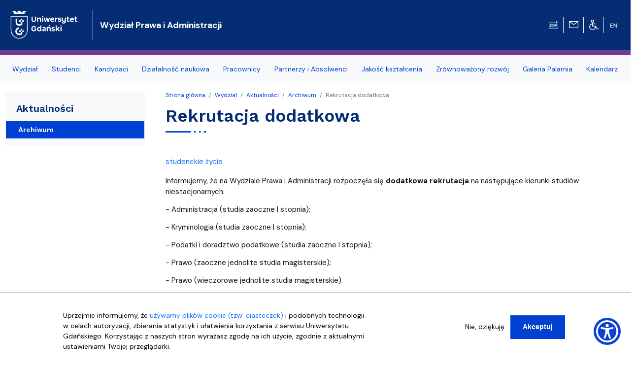

--- FILE ---
content_type: text/html; charset=UTF-8
request_url: https://prawo.ug.edu.pl/news/112228/rekrutacja-dodatkowa
body_size: 12032
content:
<!DOCTYPE html>
<html lang="pl" dir="ltr" prefix="content: http://purl.org/rss/1.0/modules/content/  dc: http://purl.org/dc/terms/  foaf: http://xmlns.com/foaf/0.1/  og: http://ogp.me/ns#  rdfs: http://www.w3.org/2000/01/rdf-schema#  schema: http://schema.org/  sioc: http://rdfs.org/sioc/ns#  sioct: http://rdfs.org/sioc/types#  skos: http://www.w3.org/2004/02/skos/core#  xsd: http://www.w3.org/2001/XMLSchema# ">
  <head>
    <meta charset="utf-8" />
<noscript><style>form.antibot * :not(.antibot-message) { display: none !important; }</style>
</noscript><script>window.dataLayer = window.dataLayer || [];function gtag(){dataLayer.push(arguments)};gtag("js", new Date());gtag("set", "developer_id.dMDhkMT", true);gtag("config", "UA-22577093-2", {"groups":"default","anonymize_ip":true,"link_attribution":true,"allow_ad_personalization_signals":false,"page_path":location.pathname + location.search + location.hash});gtag("config", "G-8BCSP4BDLX", {"groups":"default","link_attribution":true,"allow_ad_personalization_signals":false,"page_location":location.pathname + location.search + location.hash});</script>
<meta name="Generator" content="Drupal 9 (https://www.drupal.org)" />
<meta name="MobileOptimized" content="width" />
<meta name="HandheldFriendly" content="true" />
<meta name="viewport" content="width=device-width, initial-scale=1, shrink-to-fit=no" />
<script>window.euCookieComplianceLoadScripts = function(category) {var scriptTag = document.createElement("script");scriptTag.src = "https:\/\/www.googletagmanager.com\/gtag\/js";document.body.appendChild(scriptTag);var scriptTag = document.createElement("script");scriptTag.src = "https:\/\/www.google-analytics.com\/analytics.js";document.body.appendChild(scriptTag);}</script>
<style>div#sliding-popup, div#sliding-popup .eu-cookie-withdraw-banner, .eu-cookie-withdraw-tab {background: #f5f5f5} div#sliding-popup.eu-cookie-withdraw-wrapper { background: transparent; } #sliding-popup h1, #sliding-popup h2, #sliding-popup h3, #sliding-popup p, #sliding-popup label, #sliding-popup div, .eu-cookie-compliance-more-button, .eu-cookie-compliance-secondary-button, .eu-cookie-withdraw-tab { color: #000000;} .eu-cookie-withdraw-tab { border-color: #000000;}
      .disagree-button.eu-cookie-compliance-more-button:focus,
      .eu-cookie-compliance-agree-button:focus,
      .eu-cookie-compliance-default-button:focus,
      .eu-cookie-compliance-hide-button:focus,
      .eu-cookie-compliance-more-button-thank-you:focus,
      .eu-cookie-withdraw-button:focus,
      .eu-cookie-compliance-save-preferences-button:focus { outline: 3px solid #f00; }</style>
<meta http-equiv="x-ua-compatible" content="ie=edge" />
<link rel="shortcut icon" href="/sites/prawo.ug.edu.pl/files/favicon.svg" type="image/svg+xml" />
<link rel="canonical" href="https://prawo.ug.edu.pl/news/112228/rekrutacja-dodatkowa" />
<link rel="shortlink" href="https://prawo.ug.edu.pl/node/112228" />
<link rel="revision" href="https://prawo.ug.edu.pl/news/112228/rekrutacja-dodatkowa" />

<!-- parent_path: 'themes/faculty_base' -->
      <link rel="icon" href="/themes/faculty_base/images/favicons/favicon.ico" sizes="any">
      <link rel="icon" href="/themes/faculty_base/images/favicons/favicon.svg" type="image/svg+xml">
      <link rel="apple-touch-icon" href="/themes/faculty_base/images/favicons/apple-touch-icon.png">
      <link rel="manifest" href="/themes/faculty_base/site.webmanifest">

    <title>Rekrutacja dodatkowa | Wydział Prawa i Administracji Uniwersytetu Gdańskiego</title>
    <link rel="stylesheet" media="all" href="/sites/prawo.ug.edu.pl/files/css/css_y18gscKeorBEZ4-p44FYbkYT6Ra2M2HvU6KL-RpN9g0.css" />
<link rel="stylesheet" media="all" href="/sites/prawo.ug.edu.pl/files/css/css_dbUUSiDfcdQcJHxLO42rawgiNRC8YlP1QgvU4ad76rs.css" />
<link rel="stylesheet" media="all" href="//cdn.jsdelivr.net/npm/bootstrap@5.2.3/dist/css/bootstrap.min.css" />
<link rel="stylesheet" media="all" href="//cdn.jsdelivr.net/npm/bootstrap-icons@1.10.3/font/bootstrap-icons.css" />
<link rel="stylesheet" media="all" href="/sites/prawo.ug.edu.pl/files/css/css_IGLTGs1vZH0aAGUjfDPWHcIMILs3Cl185jhbOiSyovE.css" />
<link rel="stylesheet" media="print" href="/sites/prawo.ug.edu.pl/files/css/css_Y4H_4BqmgyCtG7E7YdseTs2qvy9C34c51kBamDdgark.css" />

    
  </head>
  <body class="layout-one-sidebar layout-sidebar-first page-node-112228 path-node node--type-news">
    <a href="#main-content" class="visually-hidden focusable skip-link">
      Przejdź do treści
    </a>
    
      <div class="dialog-off-canvas-main-canvas" data-off-canvas-main-canvas>
    <div id="page-wrapper"  class="prawo-ug prawo-version prawo-ug prawo-version" >
	<div id="page" class="page-content">


		<header id="header" class="header sticky-top" role="banner" aria-label="Nagłówek">

			<div class="navbar navbar-expand-lg navbar-dark bg-header py-4 ">
															<div class="container">
							<div class="w-100 d-flex">
								  <div id="block-faculty-prawo-logoug" class="pr-md-4 col-sm-auto col-5 block block-block-content block-block-content1466fd96-9f4d-4a04-b6a6-cade332da551">
  
    
      <div class="m-0 content">
      
            <div class="clearfix text-formatted field field--name-body field--type-text-with-summary field--label-hidden field__item"><a class="navbar-brand" href="https://ug.edu.pl/" title="Strona główna"><img alt="Strona główna" class="align-top d-inline-block img-fluid" src="/themes/ug_faculty/images/logo-UG.svg" /></a>

</div>
      
    </div>
  </div>
<div id="block-faculty-prawo-nazwawydzialu" class="d-flex navbar-brand m-0 col col-md-auto align-items-center block block-block-content block-block-content235a4a0d-cca6-413e-8688-77d505edf3ce">
  
    
      <div class="text-light nazwa text-wrap content">
      
            <div class="clearfix text-formatted field field--name-body field--type-text-with-summary field--label-hidden field__item"><a class="text-white fs-5 fw-bold" href="/">Wydział Prawa i&nbsp;Administracji</a>
</div>
      
    </div>
  </div>
<div id="block-faculty-prawo-ikonytechniczne" class="d-none d-lg-flex align-items-center pr-4 w-auto ms-auto block block-block-content block-block-contenta8295708-6016-4580-a9fe-5b0afe4aa874">
  
    
      <div class="d-flex align-items-center">
      
            
      
      
                  
            <div class="clearfix text-formatted field field--name-body field--type-text-with-summary field--label-hidden field__item"><div class="row d-none d-lg-flex">
<div class="col pt-1 text-center border-end border-light"><a href="javascript:void(0)" id="radiomors" onclick="window.open('http://player.mors.ug.edu.pl/sites/all/modules/jplayer/mors_popup.html', 'newWin','width=280,height=220')" tabindex="1" title="Słucha  Radia MORS"><img alt="Radio MORS" src="https://ug.edu.pl/themes/ug_faculty/images/radio.svg" /></a>
  </div>
<div class="col pt-1 text-center border-end border-light"><a href="https://outlook.com/ug.edu.pl" id="webmail" title="Poczta uniwersytecka"><img alt="Poczta UG" src="https://ug.edu.pl/themes/ug_faculty/images/mail.svg" /></a>
  </div>
<div class="col pt-1 text-center border-end border-light"><a href="http://bariery.ug.edu.pl" id="accessibility" title="Strona Biura ds. Osób Niepełnosprawnych"><img alt="Dla niepełnosprawnych" src="https://ug.edu.pl/themes/ug_faculty/images/wheelchair.svg" /></a>
  </div>
<div class="col pt-1 text-center border-0"><a href="https://en.prawo.ug.edu.pl" id="english" lang="en" title="English Version" xml:lang="en"><img alt="English Version" src="https://ug.edu.pl/themes/ug_faculty/images/en.svg" style="max-height: 38px;  min-height: 2em;" /></a>
  </div>
</div>
</div>
      
            <div class="mx-2">
        
      </div>
    </div>
      </div>


							</div>
											</div>
				</div>

							<nav class="navigation bg-light navbar-nav-scroll border-10 mb-1" role="navigation">
					<div class="container py-0 my-0">
						  <div class="menutop d-flex region region-primary-menu">
    <div id="block-faculty-prawo-menuglowne" class="menu-sf-faculty block block-superfish block-superfishmenu-glowne">
  
    
      <div class="content">
      


<ul id="superfish-menu-glowne" class="menu sf-menu sf-menu-glowne sf-horizontal sf-style-none megamennu">

  <li class="row d-flex d-md-none">
    <div class="col-auto">
      <a href="http://player.mors.ug.edu.pl/sites/all/modules/jplayer/mors_popup.html" tabindex="-1"
        title="Listen to Radio MORS" target="_blank">
        <span class="material-icons text-secondary">
          radio
        </span>
      </a>
    </div>
    <div class="col-auto pt-1">
      <a  href="https://outlook.com/ug.edu.pl" id="webmail" title="Poczta uniwersytecka">
      <span class="material-icons text-secondary">
        mail
      </span>
    </a>
    </div>
    <div class="col-auto pt-1"><a href="http://bariery.ug.edu.pl" id="accessibility"
      title="Strona Biura ds. Osób Niepełnosprawnych"><span class="material-icons text-secondary">accessible</span></a></div>
    <div class="col-auto d-flex align-items-center  fw-bold fs-3 text-secondary">

        

  <div class="en">
                                                                    <a href="https://en.prawo.ug.edu.pl/" id="english" lang="en" title="English Version - Angielska wersja" class="other_language_lang fs-3">
      en
    </a>
   
  </div>

    
    </div>
    </li>

  
<li id="menu-glowne-taxonomy-menumenu-linktaxonomy-menumenu-linkmenu-glowne26591" class="active-trail sf-depth-1 menu-list menuparent"><a href="/wydzial" class="sf-depth-1 menuparent">Wydział</a><ul class="sf-multicolumn"><li class="sf-multicolumn-wrapper "><ol><li id="menu-glowne-taxonomy-menumenu-linktaxonomy-menumenu-linkmenu-glowne30790" class="active-trail sf-depth-2 menu-list sf-no-children"><a href="/wydzial/aktualnosci" class="sf-depth-2">Aktualności</a></li><li id="menu-glowne-taxonomy-menumenu-linktaxonomy-menumenu-linkmenu-glowne45674" class="sf-depth-2 menu-list sf-no-children"><a href="/wydzial/kalendarz-wydarzen" class="sf-depth-2">Kalendarz wydarzeń</a></li><li id="menu-glowne-taxonomy-menumenu-linktaxonomy-menumenu-linkmenu-glowne26593" class="sf-depth-2 menu-list sf-no-children"><a href="/wydzial/o-nas" class="sf-depth-2">O nas</a></li><li id="menu-glowne-taxonomy-menumenu-linktaxonomy-menumenu-linkmenu-glowne26602" class="sf-depth-2 menu-list sf-no-children"><a href="/wydzial/dziekan-i-kolegium-dziekanskie" class="sf-depth-2">Dziekan i Kolegium Dziekańskie</a></li><li id="menu-glowne-taxonomy-menumenu-linktaxonomy-menumenu-linkmenu-glowne42355" class="sf-depth-2 menu-list sf-no-children"><a href="/wydzial/rada-wydzialu" class="sf-depth-2">Rada Wydziału</a></li><li id="menu-glowne-taxonomy-menumenu-linktaxonomy-menumenu-linkmenu-glowne42607" class="sf-depth-2 menu-list sf-no-children"><a href="/wydzial/rada-dyscypliny-nauki-prawne" class="sf-depth-2">Rada Dyscypliny Nauki Prawne</a></li><li id="menu-glowne-taxonomy-menumenu-linktaxonomy-menumenu-linkmenu-glowne26600" class="sf-depth-2 menu-list sf-no-children"><a href="/wydzial/struktura-wydzialu" class="sf-depth-2">Struktura Wydziału</a></li><li id="menu-glowne-taxonomy-menumenu-linktaxonomy-menumenu-linkmenu-glowne28759" class="sf-depth-2 menu-list sf-no-children"><a href="/wydzial/biblioteka-prawna" class="sf-depth-2">Biblioteka Prawna</a></li><li id="menu-glowne-taxonomy-menumenu-linktaxonomy-menumenu-linkmenu-glowne44116" class="sf-depth-2 menu-list sf-no-children"><a href="/wydzial/pelnomocnicy-dziekana" class="sf-depth-2">Pełnomocnicy Dziekana</a></li><li id="menu-glowne-taxonomy-menumenu-linktaxonomy-menumenu-linkmenu-glowne44815" class="sf-depth-2 menu-list sf-no-children"><a href="/wydzial/studencka-poradnia-prawna" class="sf-depth-2">Studencka Poradnia Prawna</a></li><li id="menu-glowne-taxonomy-menumenu-linktaxonomy-menumenu-linkmenu-glowne28510" class="sf-depth-2 menu-list sf-no-children"><a href="/wydzial/muzeum-kryminalistyki" class="sf-depth-2">Muzeum Kryminalistyki</a></li><li id="menu-glowne-taxonomy-menumenu-linktaxonomy-menumenu-linkmenu-glowne28752" class="sf-depth-2 menu-list sf-no-children"><a href="/wydzial/akty-normatywne" class="sf-depth-2">Akty normatywne</a></li><li id="menu-glowne-taxonomy-menumenu-linktaxonomy-menumenu-linkmenu-glowne45098" class="sf-depth-2 menu-list sf-no-children"><a href="/wydzial/nostryfikacja-dyplomow" class="sf-depth-2">Nostryfikacja dyplomów</a></li><li id="menu-glowne-taxonomy-menumenu-linktaxonomy-menumenu-linkmenu-glowne28748" class="sf-depth-2 menu-list sf-no-children"><a href="/wydzial/wydzial-dla-osob-z-niepelnosprawnosciami" class="sf-depth-2">Wydział dla osób z niepełnosprawnościami</a></li><li id="menu-glowne-taxonomy-menumenu-linktaxonomy-menumenu-linkmenu-glowne31096" class="sf-depth-2 menu-list sf-no-children"><a href="/wydzial/baza-noclegowa-wydzialu" class="sf-depth-2">Baza noclegowa Wydziału</a></li><li id="menu-glowne-taxonomy-menumenu-linktaxonomy-menumenu-linkmenu-glowne28750" class="sf-depth-2 menu-list sf-no-children"><a href="/wydzial/oferty-pracy" class="sf-depth-2">Oferty pracy</a></li><li id="menu-glowne-taxonomy-menumenu-linktaxonomy-menumenu-linkmenu-glowne41244" class="sf-depth-2 menu-list sf-no-children"><a href="/wydzial/program-rozwoju-uniwersytetu-gdanskiego-proug" class="sf-depth-2">PROgram Rozwoju Uniwersytetu Gdańskiego (ProUG)</a></li><li id="menu-glowne-taxonomy-menumenu-linktaxonomy-menumenu-linkmenu-glowne31993" class="sf-depth-2 menu-list sf-no-children"><a href="/wydzial/przydatne-informacje" class="sf-depth-2">Przydatne informacje</a></li></ol></li></ul></li><li id="menu-glowne-taxonomy-menumenu-linktaxonomy-menumenu-linkmenu-glowne26581" class="sf-depth-1 menu-list menuparent"><a href="/studenci" class="sf-depth-1 menuparent">Studenci</a><ul class="sf-multicolumn"><li class="sf-multicolumn-wrapper "><ol><li id="menu-glowne-taxonomy-menumenu-linktaxonomy-menumenu-linkmenu-glowne26592" class="sf-depth-2 menu-list sf-no-children"><a href="/studenci/dziekanat" class="sf-depth-2">Dziekanat</a></li><li id="menu-glowne-taxonomy-menumenu-linktaxonomy-menumenu-linkmenu-glowne28797" class="sf-depth-2 menu-list sf-no-children"><a href="/studenci/plany-zajec" class="sf-depth-2">Plany zajęć</a></li><li id="menu-glowne-taxonomy-menumenu-linktaxonomy-menumenu-linkmenu-glowne28795" class="sf-depth-2 menu-list sf-no-children"><a href="/studenci/programy-studiow" class="sf-depth-2">Programy studiów</a></li><li id="menu-glowne-taxonomy-menumenu-linktaxonomy-menumenu-linkmenu-glowne39784" class="sf-depth-2 menu-list sf-no-children"><a href="/studenci/prawo-jednolite-iv-i-v-rok" class="sf-depth-2">Prawo jednolite - IV i V rok</a></li><li id="menu-glowne-taxonomy-menumenu-linktaxonomy-menumenu-linkmenu-glowne40789" class="sf-depth-2 menu-list sf-no-children"><a href="/studenci/planowane-zajecia-do-wyboru-sem-wdw-moduly-specjalnosci" class="sf-depth-2">Planowane zajęcia do wyboru (sem, wdw, moduły, specjalności)</a></li><li id="menu-glowne-taxonomy-menumenu-linktaxonomy-menumenu-linkmenu-glowne38929" class="sf-depth-2 menu-list sf-no-children"><a href="/studenci/terminy-egzaminow" class="sf-depth-2">Terminy egzaminów</a></li><li id="menu-glowne-taxonomy-menumenu-linktaxonomy-menumenu-linkmenu-glowne45532" class="sf-depth-2 menu-list sf-no-children"><a href="/taxonomy/term/45532" class="sf-depth-2">Niezbędnik studenta 1. roku</a></li><li id="menu-glowne-taxonomy-menumenu-linktaxonomy-menumenu-linkmenu-glowne28804" class="sf-depth-2 menu-list sf-no-children"><a href="/studenci/procedura-dyplomowania" class="sf-depth-2">Procedura dyplomowania</a></li><li id="menu-glowne-taxonomy-menumenu-linktaxonomy-menumenu-linkmenu-glowne28799" class="sf-depth-2 menu-list sf-no-children"><a href="/studenci/wzory-wnioskow" class="sf-depth-2">Wzory wniosków</a></li><li id="menu-glowne-taxonomy-menumenu-linktaxonomy-menumenu-linkmenu-glowne40726" class="sf-depth-2 menu-list sf-no-children"><a href="/studenci/praktyki-obowiazkowe" class="sf-depth-2">Praktyki obowiązkowe</a></li><li id="menu-glowne-taxonomy-menumenu-linktaxonomy-menumenu-linkmenu-glowne38359" class="sf-depth-2 menu-list sf-no-children"><a href="/studenci/oferty-dobrowolnych-praktyk-stazu-i-wolontariatu" class="sf-depth-2">Oferty dobrowolnych praktyk, stażu i wolontariatu</a></li><li id="menu-glowne-taxonomy-menumenu-linktaxonomy-menumenu-linkmenu-glowne28794" class="sf-depth-2 menu-list sf-no-children"><a href="/studenci/organizacja-roku-akademickiego" class="sf-depth-2">Organizacja roku akademickiego</a></li><li id="menu-glowne-taxonomy-menumenu-linktaxonomy-menumenu-linkmenu-glowne28801" class="sf-depth-2 menu-list sf-no-children"><a href="/studenci/oplaty-za-studia" class="sf-depth-2">Opłaty za studia</a></li><li id="menu-glowne-taxonomy-menumenu-linktaxonomy-menumenu-linkmenu-glowne44992" class="sf-depth-2 menu-list sf-no-children"><a href="/studenci/faq-najczesciej-zadawane-pytania" class="sf-depth-2">FAQ - Najczęściej Zadawane Pytania</a></li><li id="menu-glowne-taxonomy-menumenu-linktaxonomy-menumenu-linkmenu-glowne45533" class="sf-depth-2 menu-list sf-no-children"><a href="/studenci/dyplomatoria" class="sf-depth-2">Dyplomatoria</a></li><li id="menu-glowne-taxonomy-menumenu-linktaxonomy-menumenu-linkmenu-glowne28765" class="sf-depth-2 menu-list sf-no-children"><a href="/studenci/organizacje-studenckie-na-wydziale" class="sf-depth-2">Organizacje studenckie na Wydziale</a></li><li id="menu-glowne-taxonomy-menumenu-linktaxonomy-menumenu-linkmenu-glowne36255" class="sf-depth-2 menu-list sf-no-children"><a href="/studenci/terminy-konsultacji-wykladowcow" class="sf-depth-2">Terminy konsultacji wykładowców</a></li><li id="menu-glowne-taxonomy-menumenu-linktaxonomy-menumenu-linkmenu-glowne31558" class="sf-depth-2 menu-list sf-no-children"><a href="/studenci/regulamin-studiow" class="sf-depth-2">Regulamin studiów</a></li><li id="menu-glowne-taxonomy-menumenu-linktaxonomy-menumenu-linkmenu-glowne28775" class="sf-depth-2 menu-list sf-no-children"><a href="/studenci/jakosc-ksztalcenia" class="sf-depth-2">Jakość kształcenia</a></li><li id="menu-glowne-taxonomy-menumenu-linktaxonomy-menumenu-linkmenu-glowne44193" class="sf-depth-2 menu-list sf-no-children"><a href="/studenci/erasmus" class="sf-depth-2">Erasmus+</a></li><li id="menu-glowne-taxonomy-menumenu-linktaxonomy-menumenu-linkmenu-glowne44194" class="sf-depth-2 menu-list sf-no-children"><a href="/studenci/zagraniczna-wymiana-studencka-umowy-dwustronne" class="sf-depth-2">Zagraniczna wymiana studencka - umowy dwustronne</a></li><li id="menu-glowne-taxonomy-menumenu-linktaxonomy-menumenu-linkmenu-glowne44198" class="sf-depth-2 menu-list sf-no-children"><a href="/studenci/most-program-mobilnosci-studentow-i-doktorantow" class="sf-depth-2">MOST – Program mobilności studentów i doktorantów</a></li><li id="menu-glowne-taxonomy-menumenu-linktaxonomy-menumenu-linkmenu-glowne44903" class="sf-depth-2 menu-list sf-no-children"><a href="/studenci/kodeks-etyki-studenta-ug" class="sf-depth-2">Kodeks etyki studenta UG</a></li><li id="menu-glowne-taxonomy-menumenu-linktaxonomy-menumenu-linkmenu-glowne38964" class="sf-depth-2 menu-list sf-no-children"><a href="/studenci/kursy-e-learningowe-jezyka-angielskiego" class="sf-depth-2">Kursy e-learningowe języka angielskiego</a></li><li id="menu-glowne-taxonomy-menumenu-linktaxonomy-menumenu-linkmenu-glowne28787" class="sf-depth-2 menu-list sf-no-children"><a href="/studenci/szkola-doktorska-przy-wpia" class="sf-depth-2">Szkoła Doktorska przy WPiA</a></li><li id="menu-glowne-taxonomy-menumenu-linktaxonomy-menumenu-linkmenu-glowne28789" class="sf-depth-2 menu-list sf-no-children"><a href="/studenci/sprawy-socjalne" class="sf-depth-2">Sprawy socjalne</a></li><li id="menu-glowne-taxonomy-menumenu-linktaxonomy-menumenu-linkmenu-glowne41557" class="sf-depth-2 menu-list sf-no-children"><a href="/studenci/stypendia-i-nagrody" class="sf-depth-2">Stypendia i nagrody</a></li><li id="menu-glowne-taxonomy-menumenu-linktaxonomy-menumenu-linkmenu-glowne30149" class="sf-depth-2 menu-list sf-no-children"><a href="/studenci/portal-studenta" class="sf-depth-2">Portal Studenta</a></li><li id="menu-glowne-taxonomy-menumenu-linktaxonomy-menumenu-linkmenu-glowne30150" class="sf-depth-2 menu-list sf-no-children"><a href="/studenci/portal-edukacyjny-ug-mestwin" class="sf-depth-2">Portal Edukacyjny UG Mestwin</a></li><li id="menu-glowne-taxonomy-menumenu-linktaxonomy-menumenu-linkmenu-glowne42999" class="sf-depth-2 menu-list sf-no-children"><a href="/studenci/biuro-karier" class="sf-depth-2">Biuro Karier</a></li></ol></li></ul></li><li id="menu-glowne-taxonomy-menumenu-linktaxonomy-menumenu-linkmenu-glowne26576" class="sf-depth-1 menu-list menuparent"><a href="/kandydaci" class="sf-depth-1 menuparent">Kandydaci</a><ul class="sf-multicolumn"><li class="sf-multicolumn-wrapper "><ol><li id="menu-glowne-taxonomy-menumenu-linktaxonomy-menumenu-linkmenu-glowne43870" class="sf-depth-2 menu-list sf-no-children"><a href="/kandydaci/dlaczego-studia-na-wpia" class="sf-depth-2">Dlaczego studia na WPiA?</a></li><li id="menu-glowne-taxonomy-menumenu-linktaxonomy-menumenu-linkmenu-glowne28771" class="sf-depth-2 menu-list sf-no-children"><a href="/kandydaci/rekrutacja" class="sf-depth-2">Rekrutacja</a></li><li id="menu-glowne-taxonomy-menumenu-linktaxonomy-menumenu-linkmenu-glowne26580" class="sf-depth-2 menu-list sf-no-children"><a href="/kandydaci/kierunki-studiow" class="sf-depth-2">Kierunki studiów</a></li><li id="menu-glowne-taxonomy-menumenu-linktaxonomy-menumenu-linkmenu-glowne28784" class="sf-depth-2 menu-list sf-no-children"><a href="/kandydaci/studia-podyplomowe" class="sf-depth-2">Studia podyplomowe</a></li><li id="menu-glowne-taxonomy-menumenu-linktaxonomy-menumenu-linkmenu-glowne28725" class="sf-depth-2 menu-list sf-no-children"><a href="/kandydaci/szkoly-prawa-obcego" class="sf-depth-2">Szkoły prawa obcego</a></li><li id="menu-glowne-taxonomy-menumenu-linktaxonomy-menumenu-linkmenu-glowne45184" class="sf-depth-2 menu-list sf-no-children"><a href="/kandydaci/dla-liceow" class="sf-depth-2">Dla Liceów</a></li><li id="menu-glowne-taxonomy-menumenu-linktaxonomy-menumenu-linkmenu-glowne43871" class="sf-depth-2 menu-list sf-no-children"><a href="/kandydaci/rekrutacyjne-faq" class="sf-depth-2">Rekrutacyjne FAQ</a></li></ol></li></ul></li><li id="menu-glowne-taxonomy-menumenu-linktaxonomy-menumenu-linkmenu-glowne26566" class="sf-depth-1 menu-list menuparent"><a href="/dzialalnosc-naukowa" class="sf-depth-1 menuparent">Działalność naukowa</a><ul class="sf-multicolumn"><li class="sf-multicolumn-wrapper "><ol><li id="menu-glowne-taxonomy-menumenu-linktaxonomy-menumenu-linkmenu-glowne44050" class="sf-depth-2 menu-list sf-no-children"><a href="/dzialalnosc-naukowa/aktualnosci" class="sf-depth-2">Aktualności</a></li><li id="menu-glowne-taxonomy-menumenu-linktaxonomy-menumenu-linkmenu-glowne28815" class="sf-depth-2 menu-list sf-no-children"><a href="/dzialalnosc-naukowa/wydawnictwa-wpia" class="sf-depth-2">Wydawnictwa WPiA</a></li><li id="menu-glowne-taxonomy-menumenu-linktaxonomy-menumenu-linkmenu-glowne44057" class="sf-depth-2 menu-list sf-no-children"><a href="/dzialalnosc-naukowa/baza-wiedzy-ug" class="sf-depth-2">Baza Wiedzy UG</a></li><li id="menu-glowne-taxonomy-menumenu-linktaxonomy-menumenu-linkmenu-glowne28811" class="sf-depth-2 menu-list sf-no-children"><a href="/dzialalnosc-naukowa/badania-naukowe-prowadzone-na-wydziale" class="sf-depth-2">Badania naukowe prowadzone na Wydziale</a></li><li id="menu-glowne-taxonomy-menumenu-linktaxonomy-menumenu-linkmenu-glowne44235" class="sf-depth-2 menu-list sf-no-children"><a href="/dzialalnosc-naukowa/oferty-dla-wykonawcow-projektow-naukowych" class="sf-depth-2">Oferty dla wykonawców projektów naukowych</a></li><li id="menu-glowne-taxonomy-menumenu-linktaxonomy-menumenu-linkmenu-glowne28814" class="sf-depth-2 menu-list sf-no-children"><a href="/dzialalnosc-naukowa/wsparcie-badan-naukowych" class="sf-depth-2">Wsparcie badań naukowych</a></li><li id="menu-glowne-taxonomy-menumenu-linktaxonomy-menumenu-linkmenu-glowne28813" class="sf-depth-2 menu-list sf-no-children"><a href="/dzialalnosc-naukowa/postepowania-naukowe" class="sf-depth-2">Postępowania naukowe</a></li><li id="menu-glowne-taxonomy-menumenu-linktaxonomy-menumenu-linkmenu-glowne28808" class="sf-depth-2 menu-list sf-no-children"><a href="/dzialalnosc-naukowa/publiczne-obrony-rozpraw-doktorskich" class="sf-depth-2">Publiczne obrony rozpraw doktorskich</a></li><li id="menu-glowne-taxonomy-menumenu-linktaxonomy-menumenu-linkmenu-glowne35982" class="sf-depth-2 menu-list sf-no-children"><a href="/dzialalnosc-naukowa/nadane-stopnie-i-tytuly-naukowe" class="sf-depth-2">Nadane stopnie i tytuły naukowe</a></li><li id="menu-glowne-taxonomy-menumenu-linktaxonomy-menumenu-linkmenu-glowne30153" class="sf-depth-2 menu-list sf-no-children"><a href="/dzialalnosc-naukowa/konferencje-i-seminaria-poza-wydzialem-zaproszenia" class="sf-depth-2">Konferencje i seminaria poza Wydziałem – zaproszenia</a></li></ol></li></ul></li><li id="menu-glowne-taxonomy-menumenu-linktaxonomy-menumenu-linkmenu-glowne28819" class="sf-depth-1 menu-list menuparent"><a href="/pracownicy" class="sf-depth-1 menuparent">Pracownicy</a><ul class="sf-multicolumn"><li class="sf-multicolumn-wrapper "><ol><li id="menu-glowne-taxonomy-menumenu-linktaxonomy-menumenu-linkmenu-glowne28747" class="sf-depth-2 menu-list sf-no-children"><a href="/pracownicy/lista-pracownikow" class="sf-depth-2">Lista Pracowników</a></li><li id="menu-glowne-taxonomy-menumenu-linktaxonomy-menumenu-linkmenu-glowne28822" class="sf-depth-2 menu-list sf-no-children"><a href="/pracownicy/internet-dla-prawnika" class="sf-depth-2">Internet dla prawnika</a></li><li id="menu-glowne-taxonomy-menumenu-linktaxonomy-menumenu-linkmenu-glowne44038" class="sf-depth-2 menu-list sf-no-children"><a href="/pracownicy/oferty-wspolpracy-i-mobilnosci-miedzynarodowej" class="sf-depth-2">Oferty współpracy i mobilności międzynarodowej</a></li><li id="menu-glowne-taxonomy-menumenu-linktaxonomy-menumenu-linkmenu-glowne44039" class="sf-depth-2 menu-list sf-no-children"><a href="/pracownicy/kodeks-etyki-nauczyciela-akademickiego" class="sf-depth-2">Kodeks Etyki Nauczyciela Akademickiego</a></li><li id="menu-glowne-taxonomy-menumenu-linktaxonomy-menumenu-linkmenu-glowne44040" class="sf-depth-2 menu-list sf-no-children"><a href="/pracownicy/kalendarz-akademicki-20222023" class="sf-depth-2">Kalendarz akademicki 2022/2023</a></li><li id="menu-glowne-taxonomy-menumenu-linktaxonomy-menumenu-linkmenu-glowne44183" class="sf-depth-2 menu-list sf-no-children"><a href="/pracownicy/kursy-e-learningowe-jezyka-angielskiego" class="sf-depth-2">Kursy e-learningowe języka angielskiego</a></li><li id="menu-glowne-taxonomy-menumenu-linktaxonomy-menumenu-linkmenu-glowne44335" class="sf-depth-2 menu-list sf-no-children"><a href="/pracownicy/sprawy-informatyczne" class="sf-depth-2">Sprawy informatyczne</a></li><li id="menu-glowne-taxonomy-menumenu-linktaxonomy-menumenu-linkmenu-glowne44349" class="sf-depth-2 menu-list sf-no-children"><a href="/pracownicy/portal-edukacyjny-ug-mestwin" class="sf-depth-2">Portal Edukacyjny UG Mestwin</a></li><li id="menu-glowne-taxonomy-menumenu-linktaxonomy-menumenu-linkmenu-glowne30152" class="sf-depth-2 menu-list sf-no-children"><a href="/pracownicy/portal-pracownika" class="sf-depth-2">Portal Pracownika</a></li></ol></li></ul></li><li id="menu-glowne-taxonomy-menumenu-linktaxonomy-menumenu-linkmenu-glowne43952" class="sf-depth-1 menu-list menuparent"><a href="/partnerzy-i-absolwenci" class="sf-depth-1 menuparent">Partnerzy i Absolwenci</a><ul class="sf-multicolumn"><li class="sf-multicolumn-wrapper "><ol><li id="menu-glowne-taxonomy-menumenu-linktaxonomy-menumenu-linkmenu-glowne43953" class="sf-depth-2 menu-list sf-no-children"><a href="/partnerzy-i-absolwenci/aktualnosci" class="sf-depth-2">Aktualności</a></li><li id="menu-glowne-taxonomy-menumenu-linktaxonomy-menumenu-linkmenu-glowne43954" class="sf-depth-2 menu-list sf-no-children"><a href="/partnerzy-i-absolwenci/zaproszenie-do-wspolpracy" class="sf-depth-2">ZAPROSZENIE DO WSPÓŁPRACY</a></li><li id="menu-glowne-taxonomy-menumenu-linktaxonomy-menumenu-linkmenu-glowne45343" class="sf-depth-2 menu-list sf-no-children"><a href="/partnerzy-i-absolwenci/wpiaugdumnyzabsolwentow" class="sf-depth-2">#wpiaugdumnyzabsolwentow</a></li><li id="menu-glowne-taxonomy-menumenu-linktaxonomy-menumenu-linkmenu-glowne45361" class="sf-depth-2 menu-list sf-no-children"><a href="/partnerzy-i-absolwenci/mentoring-radcow-prawnych" class="sf-depth-2">Mentoring radców prawnych</a></li><li id="menu-glowne-taxonomy-menumenu-linktaxonomy-menumenu-linkmenu-glowne45636" class="sf-depth-2 menu-list sf-no-children"><a href="/partnerzy-i-absolwenci/rada-ekspertow-ds-badan-naukowych" class="sf-depth-2">Rada Ekspertów ds. Badań Naukowych</a></li><li id="menu-glowne-taxonomy-menumenu-linktaxonomy-menumenu-linkmenu-glowne44730" class="sf-depth-2 menu-list sf-no-children"><a href="/partnerzy-i-absolwenci/pomoc-dla-ukrainy" class="sf-depth-2">Pomoc dla Ukrainy</a></li><li id="menu-glowne-taxonomy-menumenu-linktaxonomy-menumenu-linkmenu-glowne45637" class="sf-depth-2 menu-list sf-no-children"><a href="/partnerzy-i-absolwenci/rada-interesariuszy-zewnetrznych" class="sf-depth-2">Rada Interesariuszy Zewnętrznych</a></li><li id="menu-glowne-taxonomy-menumenu-linktaxonomy-menumenu-linkmenu-glowne43956" class="sf-depth-2 menu-list sf-no-children"><a href="/partnerzy-i-absolwenci/international-association-law-schools-ials" class="sf-depth-2">International Association of Law Schools (IALS)</a></li><li id="menu-glowne-taxonomy-menumenu-linktaxonomy-menumenu-linkmenu-glowne45638" class="sf-depth-2 menu-list sf-no-children"><a href="/partnerzy-i-absolwenci/rady-programowe-kierunkow-studiow" class="sf-depth-2">Rady Programowe kierunków studiów</a></li><li id="menu-glowne-taxonomy-menumenu-linktaxonomy-menumenu-linkmenu-glowne43957" class="sf-depth-2 menu-list sf-no-children"><a href="/partnerzy-i-absolwenci/european-law-faculties-association-elfa" class="sf-depth-2">European Law Faculties Association (ELFA)</a></li><li id="menu-glowne-taxonomy-menumenu-linktaxonomy-menumenu-linkmenu-glowne43958" class="sf-depth-2 menu-list sf-no-children"><a href="/partnerzy-i-absolwenci/kontakt" class="sf-depth-2">Kontakt</a></li></ol></li></ul></li><li id="menu-glowne-taxonomy-menumenu-linktaxonomy-menumenu-linkmenu-glowne45099" class="sf-depth-1 menu-list sf-no-children"><a href="/jakosc-ksztalcenia" class="sf-depth-1">Jakość kształcenia</a></li><li id="menu-glowne-taxonomy-menumenu-linktaxonomy-menumenu-linkmenu-glowne45364" class="sf-depth-1 menu-list sf-no-children"><a href="/zrownowazony-rozwoj" class="sf-depth-1">Zrównoważony rozwój</a></li><li id="menu-glowne-taxonomy-menumenu-linktaxonomy-menumenu-linkmenu-glowne45562" class="sf-depth-1 menu-list sf-no-children"><a href="/galeria-palarnia" class="sf-depth-1">Galeria Palarnia</a></li><li id="menu-glowne-taxonomy-menumenu-linktaxonomy-menumenu-linkmenu-glowne45675" class="sf-depth-1 menu-list sf-no-children"><a href="/kalendarz-0" class="sf-depth-1">Kalendarz</a></li>


</ul>
    </div>
  </div>

  </div>

					</div>
				</nav>
					</header>
		
					<div class="highlighted">
				<aside class="container-fluid section clearfix" role="complementary">
					  <div data-drupal-messages-fallback class="hidden"></div>


				</aside>
			</div>
				
							<div id="main" class="container main-content">
					
					<div class="row gx-5 gy-1 row-offcanvas row-offcanvas-left clearfix">
						<main class="col" role="main" id="content">
							<section class="section">
								  <div id="block-faculty-prawo-breadcrumbs" class="block block-system block-system-breadcrumb-block">
  
    
      <div class="content">
      

  <nav role="navigation" aria-label="breadcrumb">
    <ol class="breadcrumb">
                  <li class="breadcrumb-item">
          <a href="/">Strona główna</a>
        </li>
                        <li class="breadcrumb-item">
          <a href="/wydzial">Wydział</a>
        </li>
                        <li class="breadcrumb-item">
          <a href="/wydzial/aktualnosci">Aktualności</a>
        </li>
                        <li class="breadcrumb-item">
          <a href="/wydzial/aktualnosci/archiwum">Archiwum</a>
        </li>
                        <li class="breadcrumb-item active">
          Rekrutacja dodatkowa
        </li>
              </ol>
  </nav>

    </div>
  </div>
<div id="block-faculty-prawo-page-title" class="block block-core block-page-title-block">
  
    
      <div class="content">
      
  <h1 class="title fw-bold">Rekrutacja dodatkowa</h1>


    </div>
  </div>
<div id="block-faculty-prawo-content" class="block block-system block-system-main-block">
  
    
      <div class="content">
      

<article data-history-node-id="112228" role="article" about="/news/112228/rekrutacja-dodatkowa" class="node node--type-news node--view-mode-full clearfix">
  <header>
    
        

  </header>
  
        
  <div class="node__content clearfix">
                      
<div >
      
            <div class="field field--name-field-typ-aktualnosci field--type-entity-reference field--label-hidden field__item"><a href="/studenckie-zycie" hreflang="pl">studenckie życie</a></div>
      
  </div>

<div >
      
            <div class="clearfix text-formatted field field--name-body field--type-text-with-summary field--label-hidden field__item"><p>Informujemy, że na Wydziale Prawa i Administracji rozpoczęła się <strong>dodatkowa rekrutacja</strong> na następujące kierunki studiów niestacjonarnych:</p>
<p>- Administracja (studia zaoczne I stopnia);                             </p>
<p>- Kryminologia (studia zaoczne I stopnia);                             </p>
<p>- Podatki i doradztwo podatkowe (studia zaoczne I stopnia);        </p>
<p>- Prawo (zaoczne jednolite studia magisterskie);</p>
<p>- Prawo (wieczorowe jednolite studia magisterskie).</p>
<p> </p>
<p><strong>Ważne terminy</strong></p>
<p>Początek rejestracji – 17.08.2022;</p>
<p>Zakończenie rejestracji – 09.09.2022;</p>
<p>Ogłoszenie listy kandydatów – 16.09.2022;</p>
<p>Przyjmowanie dokumentów – 17-21.09.2022 (w tym sobota);</p>
<p>Ogłoszenie listy przyjętych – 21.09.2022.</p>
<p> </p>
<p>Rekrutacja na wszystkie kierunki studiów odbywa się w systemie <a href="https://irk.ug.edu.pl/" target="_blank"><strong>Internetowej Rejestracji Kandydatów</strong>.</a></p>
<div class="ramka">
	Kandydat rejestruje się elektronicznie na stronie internetowej: <a href="https://irk.ug.edu.pl/" target="_blank"><strong><u>irk.ug.edu.pl</u></strong></a></div>
<p> </p>
<div class="ramka">
	Wszelkie niezbędne informacje dotyczące procesu rekrutacji można natomiast uzyskać na stronie: <a href="https://ug.edu.pl/kandydaci" target="_blank"><strong><u>www.ug.edu.pl/pl/kandydaci</u></strong></a></div>
<p> </p>
</div>
      
  </div>

            </div>

    <a class="toggle_record-link">
				<div class="toggle_record">
					<div class="toggle_record-box">
						<div class="toggle_record-box-one toggle_record-box-line"></div>
						<div class="toggle_record-box-two toggle_record-box-line"></div>
					</div>
					<span class="toggle_record-text">Pokaż rejestr zmian</span>
				</div>
	</a>
    <div class="node__meta toggle_record-description">
    <hr/>
                                      
                
                                        
                
                                        
        <span>
          Data publikacji: czwartek, 18. Sierpień 2022 - 15:10; osoba wprowadzająca: Sławomir Dajkowski        </span>
        <span>
          Ostatnia zmiana: piątek, 19. Sierpień 2022 - 09:52; osoba wprowadzająca: Sławomir Dajkowski        </span>
            
    </div>
  </article>

    </div>
  </div>


							</section>
						</main>
													<div class="sidebar_first sidebar col-md-3 order-first" id="sidebar_first">
								<aside class="section" role="complementary">
									  <nav role="navigation" aria-labelledby="block-faculty-prawo-menu-glowne-menu" id="block-faculty-prawo-menu-glowne" class="mt-3 block navigation sidebar-menu-glowne">
    

  <button class="btn p-0 btn-white d-flex d-lg-none fw-bold fs-5 w-100 text-start justify-content-between" type="button" data-bs-toggle="collapse" data-bs-target="#collapseExample" aria-expanded="false" aria-controls="collapseExample">
    <a href="/wydzial/aktualnosci">Aktualności</a>   <i class="material-icons d-block d-lg-none ml-auto text-primary"> expand_more</i>
  </button>



  <h3 class="px-2 pt-2 mb-3 fw-bold text-dark d-none d-md-block" id="block-faculty-prawo-menu-glowne-menu"><a href="/wydzial/aktualnosci">Aktualności</a>
</h3>
  
  <div class="collapse dont-collapse-sm mt-4 mt-lg-0" id="collapseExample">
        
              <ul class="clearfix nav">
                    <li class="nav-item menu-item--active-trail">
                <a href="/wydzial/aktualnosci/archiwum" class="nav-link active nav-link--wydzial-aktualnosci-archiwum" data-drupal-link-system-path="taxonomy/term/30791">Archiwum</a>
              </li>
        </ul>
  


    </div>
</nav>



								</aside>
							</div>
																	</div>
				</div>
							<footer class="site-footer">
							<div class="container">
											<div class="row clearfix pb-5 pt-4">
							  <div class="row region region-footer-columns">
    <div id="block-faculty-prawo-pladresrektoratu" class="col-md-3 p-4 p-md-4 border-0 block block-block-content block-block-content5be4dab5-9434-43d1-8722-bf31916edd05">
  
    
      <div class="text-white content">
      
            <div class="clearfix text-formatted field field--name-body field--type-text-with-summary field--label-hidden field__item"><div class="row d-flex mb-4">
<div class="mr-4 col-auto"><img alt="Uniwersytet Gdański - logo Wydziału Prawa i Administracji" height="140px" src="/themes/ug_faculty/images/logo_wpia_pl.svg" />
  </div>
</div>
<h4 class="text-white h5 py-2">Wydział Prawa i Administracji Uniwersytetu Gdańskiego<br />
</h4>
<p>ul. Jana Bażyńskiego 6, 80-309 Gdańsk
</p>
<p>Biuro Dziekana tel.: <a href="tel:+48585232882">+ 48 58 523 28 82</a>; 28 82<br />
  <br />
  Dziekanat tel.: <a href="tel:+48585232889">+ 48 58 523 28 89</a>; 28 89<br />
  <br />
  fax. <a href="tel:+48585232887">+ 48 58 523 28 87</a>
</p>
<p><a href="mailto:biurodziekana@prawo.ug.edu.pl">biurodziekana@prawo.ug.edu.pl</a>
</p>
<div class="footer-fourth-bottom flex-center">
<div class="footer-fourth-bottom-social flex-center">
<p class="social-icons"><a href="https://www.facebook.com/WPiAUG" target="_blank"><img alt="Profil Wydziału Prawa i Administracji na Facebooku" src="/themes/ug_faculty/images/footer//fb.png" /> </a>
    </p>
<p class="social-icons"><a href="https://www.youtube.com/channel/UC9VDRC-iupdHjnt4DCZyuCw" target="_blank"><img alt="Profil Wydziału Prawa i Administracji na YouTube" src="/themes/ug_faculty/images/footer//yt.png" /> </a>
    </p>
<p class="social-icons"><a href="https://www.linkedin.com/school/law-gdansk" target="_blank"><img alt="Linkedin" src="/themes/ug_faculty/images/footer/Linkedin.png" /> </a>
    </p>
<p class="social-icons"><a href="https://www.instagram.com/wpiaug/" target="_blank"><img alt="Instagram" src="/themes/ug_faculty/images/footer/instagram.png" /> </a>
    </p>
</div>
</div>
</div>
      
    </div>
  </div>
<div id="block-faculty-prawo-pljednostki" class="col-md-3 p-0 border-0 border-start py-md-3 block block-block-content block-block-content60dc62eb-e69d-43dc-853f-44c14abb5792">
  
    
      <div class="px-4 px-md-5 content">
      
            <div class="clearfix text-formatted field field--name-body field--type-text-with-summary field--label-hidden field__item"><h5 class="py-2 text-white">Informacje o<br />
</h5>
<ul class="list-unstyled px-0 lh-2">
<li class="pb-1"><a href="https://ug.edu.pl/o_uczelni/wydzialy">Wydziały</a></li>
<li class="pb-1"><a href="https://sd.ug.edu.pl/">Szkoły Doktorskie</a></li>
<li class="pb-1"><a href="https://ug.edu.pl/o-uczelni/miedzynarodowe-centra-badawcze">Międzynarodowe Centra Badawcze</a></li>
<li class="pb-1"><a href="https://bg.ug.edu.pl">Biblioteka</a></li>
<li class="pb-1"><a href="https://cjo.ug.edu.pl/">Centrum Języków Obcych</a></li>
<li class="pb-1"><a href="https://sport.ug.edu.pl/">Centrum Wychowania Fizycznego i Sportu</a></li>
<li class="pb-1"><a href="https://wydawnictwo.ug.edu.pl/">Wydawnictwo</a></li>
<li class="pb-1"><a href="https://ug.edu.pl/zycie-studenckie/samorzad-studentow">Samorząd Studentów</a></li>
<li class="pb-1"><a href="https://ug.edu.pl/studenci/studia-trzeciego-stopnia/organizacje/samorzad-doktorantow-rada-doktorantow">Samorząd Doktorantów</a></li>
<li class="pb-1"><a href="https://ug.edu.pl/nauka/inicjatywa-doskonalosci-uczelnia-badawcza">Programy doskonałości naukowej</a></li>
<li class="pb-1"><a href="https://ug.edu.pl/nauka/biuro-projektow-rozwojowych/realizowane-projekty-rozwojowe">Realizowane projekty</a></li>
<li class="pb-1"><a href="https://old.ug.edu.pl/o_uczelni/struktura_ug">Jednostki i organizacje</a></li>
<li class="pb-1"><a href="https://ug.edu.pl/pracownicy/szukaj">Znajdź pracownika</a></li>
<li class="pb-1"><a href="https://faru.edu.pl/">Uczelnie Fahrenheita</a></li>
<li class="pb-1"><a href="https://ug.edu.pl/ck-ezd">Centrum Kompetencyjne EZD</a></li>
</ul>
</div>
      
    </div>
  </div>
<div id="block-faculty-prawo-pljednostkicd" class="col-md-3 p-0 border-0 border-start py-md-3 block block-block-content block-block-contentf23e60a5-59dc-4f39-ba6a-035f1dced9f3">
  
    
      <div class="px-4 px-md-5 content">
      
            <div class="clearfix text-formatted field field--name-body field--type-text-with-summary field--label-hidden field__item"><h5 class="text-white py-2">Informacje dla</h5>
<ul class="list-unstyled px-0 lh-2">
<li><a class="mb-1" href="https://ug.edu.pl/kandydaci">Kandydaci</a></li>
<li><a class="mb-1" href="https://ug.edu.pl/studenci">Studenci</a></li>
<li><a class="mb-1" href="https://ug.edu.pl/studenci/studia-trzeciego-stopnia">Doktoranci</a></li>
<li><a class="mb-1" href="https://ug.edu.pl/absolwenci">Absolwenci</a></li>
<li><a class="mb-1" href="https://ug.edu.pl/pracownicy">Pracownicy</a></li>
<li><a class="mb-1" href="https://ug.edu.pl/wspolpraca/otoczenie-spoleczno-gospodarcze">Otoczenie społeczno-gospodarcze</a></li>
<li><a class="mb-1" href="https://ug.edu.pl/media">Media</a></li>
</ul>
</div>
      
    </div>
  </div>
<div id="block-faculty-prawo-pllogoikony" class="col-md-3 p-0 border-0 border-start py-md-3 block block-block-content block-block-contente95f269a-7cae-4ace-acae-259f0dc41b76">
  
    
      <div class="px-4 px-md-5 content">
      
            <div class="clearfix text-formatted field field--name-body field--type-text-with-summary field--label-hidden field__item"><h5 class="text-white py-2">Odnośniki</h5>
<ul class="list-unstyled px-0 lh-2">
<li><a class="mb-1" href="https://ug.edu.pl/pracownicy/strony_jednostek/biuro_ksztalcenia/organizacja_roku_akademickiego">Kalendarz roku akademickiego</a></li>
<li><a class="mb-1" href="mailto:help@ug.edu.pl">Helpdesk</a></li>
<li><a class="mb-1" href="https://gazeta.ug.edu.pl/">Gazeta Uniwersytecka</a></li>
<li><a class="mb-1" href="https://bip.ug.edu.pl/">BIP</a></li>
<li><a class="mb-1" href="https://ug.edu.pl/o_uczelni/mapa_ug/mapy_kampusow">Kampusy UG</a></li>
<li><a class="mb-1" href="https://biuro-karier.ug.edu.pl/">Biuro Karier UG</a></li>
<li><a class="mb-1" href="https://bip.ug.edu.pl/ogloszenia_i_komunikaty/praca_na_ug">Oferty pracy</a></li>
<li><a class="mb-1" href="https://ug.edu.pl/strona/102745/deklaracja_dostepnosci_-_ugedupl">Deklaracja dostępności</a></li>
</ul>
</div>
      
    </div>
  </div>

  </div>

						</div>
									</div>
			</footer>
						</div>
</div>

  </div>

    
    <script type="application/json" data-drupal-selector="drupal-settings-json">{"path":{"baseUrl":"\/","scriptPath":null,"pathPrefix":"","currentPath":"node\/112228","currentPathIsAdmin":false,"isFront":false,"currentLanguage":"pl"},"pluralDelimiter":"\u0003","suppressDeprecationErrors":true,"colorbox":{"opacity":"0.85","current":"{current} z {total}","previous":"\u00ab Poprzednie","next":"Nast\u0119pne \u00bb","close":"Zamknij","maxWidth":"98%","maxHeight":"98%","fixed":true,"mobiledetect":true,"mobiledevicewidth":"480px"},"google_analytics":{"account":"UA-22577093-2","trackOutbound":true,"trackMailto":true,"trackTel":true,"trackDownload":true,"trackDownloadExtensions":"7z|aac|arc|arj|asf|asx|avi|bin|csv|doc(x|m)?|dot(x|m)?|exe|flv|gif|gz|gzip|hqx|jar|jpe?g|js|mp(2|3|4|e?g)|mov(ie)?|msi|msp|pdf|phps|png|ppt(x|m)?|pot(x|m)?|pps(x|m)?|ppam|sld(x|m)?|thmx|qtm?|ra(m|r)?|sea|sit|tar|tgz|torrent|txt|wav|wma|wmv|wpd|xls(x|m|b)?|xlt(x|m)|xlam|xml|z|zip","trackColorbox":true,"trackUrlFragments":true},"eu_cookie_compliance":{"cookie_policy_version":"1.0.0","popup_enabled":true,"popup_agreed_enabled":false,"popup_hide_agreed":false,"popup_clicking_confirmation":false,"popup_scrolling_confirmation":false,"popup_html_info":"\u003Cdiv role=\u0022alertdialog\u0022 aria-labelledby=\u0022popup-text\u0022  class=\u0022eu-cookie-compliance-banner eu-cookie-compliance-banner-info eu-cookie-compliance-banner--opt-in\u0022\u003E\n  \u003Cdiv class=\u0022popup-content info eu-cookie-compliance-content\u0022\u003E\n    \u003Cdiv id=\u0022popup-text\u0022 class=\u0022eu-cookie-compliance-message\u0022\u003E\n      \u003Cdiv\u003EUprzejmie informujemy, \u017ce\u00a0\u003Ca href=\u0022https:\/\/ug.edu.pl\/strona\/120590\/polityka-dotyczaca-plikow-cookies-na-uniwersytecie-gdanskim\u0022\u003Eu\u017cywamy plik\u00f3w cookie (tzw. ciasteczek)\u003C\/a\u003E\u00a0i\u00a0podobnych technologii w\u00a0celach autoryzacji, zbierania statystyk i\u00a0u\u0142atwienia korzystania z\u00a0serwisu Uniwersytetu Gda\u0144skiego. Korzystaj\u0105c z\u00a0naszych stron wyra\u017casz zgod\u0119 na\u00a0ich u\u017cycie, zgodnie z\u00a0aktualnymi ustawieniami Twojej przegl\u0105darki.\u003C\/div\u003E\n\n          \u003C\/div\u003E\n\n        \u003Cdiv id=\u0022popup-buttons\u0022 class=\u0022eu-cookie-compliance-buttons\u0022\u003E\n                                    \u003Cbutton type=\u0022button\u0022 class=\u0022decline-button eu-cookie-compliance-secondary-button\u0022\u003ENie, dzi\u0119kuj\u0119\u003C\/button\u003E\n                        \u003Cbutton type=\u0022button\u0022 class=\u0022agree-button eu-cookie-compliance-default-button\u0022\u003EAkceptuj\u003C\/button\u003E\n                    \u003C\/div\u003E\n  \u003C\/div\u003E\n\u003C\/div\u003E","use_mobile_message":false,"mobile_popup_html_info":"\u003Cdiv role=\u0022alertdialog\u0022 aria-labelledby=\u0022popup-text\u0022  class=\u0022eu-cookie-compliance-banner eu-cookie-compliance-banner-info eu-cookie-compliance-banner--opt-in\u0022\u003E\n  \u003Cdiv class=\u0022popup-content info eu-cookie-compliance-content\u0022\u003E\n    \u003Cdiv id=\u0022popup-text\u0022 class=\u0022eu-cookie-compliance-message\u0022\u003E\n      \n          \u003C\/div\u003E\n\n        \u003Cdiv id=\u0022popup-buttons\u0022 class=\u0022eu-cookie-compliance-buttons\u0022\u003E\n                                    \u003Cbutton type=\u0022button\u0022 class=\u0022decline-button eu-cookie-compliance-secondary-button\u0022\u003ENie, dzi\u0119kuj\u0119\u003C\/button\u003E\n                        \u003Cbutton type=\u0022button\u0022 class=\u0022agree-button eu-cookie-compliance-default-button\u0022\u003EAkceptuj\u003C\/button\u003E\n                    \u003C\/div\u003E\n  \u003C\/div\u003E\n\u003C\/div\u003E","mobile_breakpoint":768,"popup_html_agreed":false,"popup_use_bare_css":false,"popup_height":"auto","popup_width":"100%","popup_delay":1000,"popup_link":"\/","popup_link_new_window":true,"popup_position":false,"fixed_top_position":true,"popup_language":"pl","store_consent":false,"better_support_for_screen_readers":true,"cookie_name":"ug_cookie_info","reload_page":false,"domain":"","domain_all_sites":false,"popup_eu_only_js":false,"cookie_lifetime":100,"cookie_session":0,"set_cookie_session_zero_on_disagree":0,"disagree_do_not_show_popup":false,"method":"opt_in","automatic_cookies_removal":true,"allowed_cookies":"","withdraw_markup":"\u003Cbutton type=\u0022button\u0022 class=\u0022eu-cookie-withdraw-tab\u0022\u003EUstawienia prywatno\u015bci\u003C\/button\u003E\n\u003Cdiv role=\u0022alertdialog\u0022 aria-labelledby=\u0022popup-text\u0022 class=\u0022eu-cookie-withdraw-banner\u0022\u003E\n  \u003Cdiv class=\u0022popup-content info eu-cookie-compliance-content\u0022\u003E\n    \u003Cdiv id=\u0022popup-text\u0022 class=\u0022eu-cookie-compliance-message\u0022\u003E\n      \u003Ch3\u003E\u003Cspan\u003EU\u017cywamy plik\u00f3w cookie na tej stronie, aby poprawi\u0107 wra\u017cenia u\u017cytkownika\u003C\/span\u003E\u003C\/h3\u003E\n\u003Cp\u003EWyra\u017cono zgod\u0119 na ustawianie plik\u00f3w cookie.\u003C\/p\u003E\n\n    \u003C\/div\u003E\n    \u003Cdiv id=\u0022popup-buttons\u0022 class=\u0022eu-cookie-compliance-buttons\u0022\u003E\n      \u003Cbutton type=\u0022button\u0022 class=\u0022eu-cookie-withdraw-button\u0022\u003EWycofaj zgode\u003C\/button\u003E\n    \u003C\/div\u003E\n  \u003C\/div\u003E\n\u003C\/div\u003E","withdraw_enabled":false,"reload_options":0,"reload_routes_list":"","withdraw_button_on_info_popup":false,"cookie_categories":[],"cookie_categories_details":[],"enable_save_preferences_button":true,"cookie_value_disagreed":"0","cookie_value_agreed_show_thank_you":"1","cookie_value_agreed":"2","containing_element":"body","settings_tab_enabled":false,"open_by_default":true},"ckeditorAccordion":{"accordionStyle":{"collapseAll":null,"keepRowsOpen":null}},"field_group":{"html_element":{"mode":"default","context":"view","settings":{"show_empty_fields":false,"id":"","classes":"","element":"div","show_label":false,"label_element":"h3","label_element_classes":"","attributes":"","effect":"none","speed":"fast"}}},"superfish":{"superfish-menu-glowne":{"id":"superfish-menu-glowne","sf":{"animation":{"opacity":"show","width":"show"},"speed":"fast","autoArrows":false,"dropShadows":false},"plugins":{"touchscreen":{"behaviour":"1","mode":"useragent_predefined"},"smallscreen":{"mode":"window_width","breakpoint":996,"expandText":"Rozwi\u0144","collapseText":"Zwi\u0144","title":"Menu g\u0142\u00f3wne"},"supposition":true,"supersubs":true}}},"user":{"uid":0,"permissionsHash":"5311935adc31466b2da85e0568cf07dca2618f11cef525178940d016dda936d8"}}</script>
<script src="/sites/prawo.ug.edu.pl/files/js/js_hsRxeLuHb_NSlRqh-9Z-sjXbyXqzKphdPAO3LWmQomk.js"></script>
<script src="https://www.skynettechnologies.com/accessibility/js/all-in-one-accessibility-js-widget-minify.js?colorcode=#0E41D2&amp;token=&amp;t=5723941&amp;position=bottom_right.aioa-icon-type-1.aioa-default-icon" id="aioa-adawidget"></script>
<script src="/sites/prawo.ug.edu.pl/files/js/js_y-nFkFo5n1MZDtgRQKwursZNjfhfg14BuHguHeM690g.js"></script>
<script src="/modules/contrib/eu_cookie_compliance/js/eu_cookie_compliance.js?v=1.19" defer></script>
<script src="/sites/prawo.ug.edu.pl/files/js/js_7_0GD6GF5FMq6AdhADNDIk5wkN6sAMwemH4kwk4ZyjY.js"></script>
<script src="//cdn.jsdelivr.net/npm/bootstrap@5.2.3/dist/js/bootstrap.bundle.min.js"></script>
<script src="//cdnjs.cloudflare.com/ajax/libs/popper.js/1.14.3/umd/popper.min.js"></script>
<script src="/sites/prawo.ug.edu.pl/files/js/js_moZLDqyexoqFqkqrPHXCOi_4cFBR4xnshxatJmJFgag.js"></script>

  </body>
</html>


--- FILE ---
content_type: text/css
request_url: https://prawo.ug.edu.pl/sites/prawo.ug.edu.pl/files/css/css_dbUUSiDfcdQcJHxLO42rawgiNRC8YlP1QgvU4ad76rs.css
body_size: 22951
content:
@import"https://fonts.googleapis.com/css2?family=DM+Sans&display=swap";@import"https://fonts.googleapis.com/css2?family=DM+Sans:wght@700&display=swap";@import"https://fonts.googleapis.com/css2?family=Work+Sans:wght@600&display=swap";@import"https://fonts.googleapis.com/css?family=Material+Icons&display=swap";.password-strength__meter{margin-top:0.5em;background-color:#ebeae4;}.password-strength__indicator{background-color:#77b259;-webkit-transition:width 0.5s ease-out;transition:width 0.5s ease-out;}.password-strength__indicator.is-weak{background-color:#e62600;}.password-strength__indicator.is-fair{background-color:#e09600;}.password-strength__indicator.is-good{background-color:#0074bd;}.password-strength__indicator.is-strong{background-color:#77b259;}.password-confirm,.password-field,.password-strength,.password-confirm-match{width:55%;}.password-suggestions{padding:0.2em 0.5em;margin:0.7em 0;max-width:34.7em;border:1px solid #b4b4b4;}.password-suggestions ul{margin-bottom:0;}.confirm-parent,.password-parent{clear:left;margin:0;max-width:33em;overflow:hidden;}[dir="rtl"] .confirm-parent,[dir="rtl"] .password-parent{clear:right;}.password-confirm .ok{color:#325e1c;font-weight:bold;}.password-confirm .error{color:#a51b00;font-weight:bold;}.page-user-login main .region-content,.page-user-password main .region-content{max-width:400px;background:white;padding:15px 25px;margin:0 auto;border-radius:5px;}body.path-user .field--label-inline .field__label{width:100px;}body.path-user .field--label-inline .field__item{padding:0.25rem 1rem;border-radius:1rem;background:#e9ecef;min-width:250px;margin:0.25rem 0;}body.path-user .field--label-above .field__item{padding:0.25rem 1rem;border-radius:1rem;background:#e9ecef;width:100%;margin:0.25rem 0;}

.node__content{font-size:1.071em;margin-top:10px;}.node--view-mode-teaser{border-bottom:1px solid #d3d7d9;margin-bottom:30px;padding-bottom:15px;}.node--view-mode-teaser h2{margin-top:0;padding-top:0.5em;}.node--view-mode-teaser h2 a{color:#181818;}.node--view-mode-teaser.node--sticky{background:#f9f9f9;background:rgba(0,0,0,0.024);border:1px solid #d3d7d9;padding:0 15px 15px;}.node--view-mode-teaser .node__content{clear:none;font-size:1em;line-height:1.6;}.node__meta{font-size:0.857em;color:#68696b;margin-bottom:-5px;}.node__meta .field--name-field-user-picture img{float:left;margin:1px 20px 0 0;}[dir="rtl"] .node__meta .field--name-field-user-picture img{float:right;margin-left:20px;margin-right:0;}.node__links{text-align:right;font-size:0.93em;}[dir="rtl"] .node__links{text-align:left;}.node--unpublished{padding:20px 15px 0;}.node--unpublished .comment-text .comment-arrow{border-left:1px solid #fff4f4;border-right:1px solid #fff4f4;}
:root{--color-UG:#0041d2;--hover-UG:#0034A7;--granat-UG:#052D73;--pure-white:#fff;--color-biologia:#00923f;// zielony
    --color-biotech:#da251d;// czerwony
    --color-chemia:#b3a514;// siarkowy

    --color-ekonom:#43B0C5;--color-ekonom2:#005e97;// niebieski

    --color-fil:#222d7c;// granatowy

    --color-historia:#f5821f;--color-historia2:#e77817;// pomarańczowy

    --color-mfi:#9198a1;// szary
    --color-oig:#df9a0d;// żółty

    --color-prawo:#713C94;--color-prawo2:#501a70;// fioletowy

    --color-wns:#902a49;// ciemnoróżowy
    --color-wzr:#27552b;// zielony}
@font-face{font-family:"flexslider-icon";src:url("/libraries/flexslider/fonts/flexslider-icon.eot");src:url("/libraries/flexslider/fonts/flexslider-icon.eot?#iefix") format("embedded-opentype"),url("/libraries/flexslider/fonts/flexslider-icon.woff") format("woff"),url("/libraries/flexslider/fonts/flexslider-icon.ttf") format("truetype"),url("/libraries/flexslider/fonts/flexslider-icon.svg#flexslider-icon") format("svg");font-weight:normal;font-style:normal}.flex-container a:hover,.flex-slider a:hover{outline:none}.slides,.slides>li,.flex-control-nav,.flex-direction-nav{margin:0;padding:0;list-style:none}.flex-pauseplay span{text-transform:capitalize}.page-view-frontpage a,.button-ug .button-ug-link{text-decoration:none !important}.custom-controls-container{position:absolute;top:73%;left:195px;width:30%;max-width:120px}#flexslider1{position:relative}.flex-control-nav{position:absolute;top:183px;left:7px;z-index:100;height:auto;max-height:30px}.flex-direction-nav{position:relative;width:210px;top:-138px;left:173px}.flex-direction-nav .flex-prev,.flex-direction-nav .flex-next{position:absolute}@media screen and (max-width:860px){.flex-direction-nav .flex-prev{left:2px}.flex-direction-nav .flex-next{right:2px}}@media screen and (min-width:375px){.flex-control-nav{top:208px}.flex-direction-nav{top:-136px;left:218px}}@media screen and (min-width:414px){.flex-control-nav{top:40%;left:10px}.flex-direction-nav{left:250px}}@media screen and (min-width:570px){.flex-control-nav{top:47%;left:19px}.flex-direction-nav{left:336px;max-width:303px}.flex-control-paging li a{width:32px}}@media screen and (min-width:680px){.flex-control-nav{top:50%}}.flex-direction-nav{display:block;max-width:130px !important}.flexslider .title-slider{padding-top:40px}.flexslider{margin:0;padding:0}.flexslider .slides>li{display:none;-webkit-backface-visibility:hidden}.topslider img{width:100%;display:block;height:100%;min-height:519px;object-fit:cover;max-height:727px}.flexslider .slides:after{content:" ";display:block;clear:both;visibility:hidden;line-height:0;height:0}html[xmlns] .flexslider .slides{display:block}* html .flexslider .slides{height:1%}.no-js .flexslider .slides>li:first-child{display:block}.flexslider{margin:0px;background:var(--pure-white);border:0px;position:relative;zoom:1;-webkit-border-radius:4px;-moz-border-radius:4px;border-radius:4px;-webkit-box-shadow:"" 0 1px 4px rgba(0,0,0,.2);-moz-box-shadow:"" 0 1px 4px rgba(0,0,0,.2);-o-box-shadow:"" 0 1px 4px rgba(0,0,0,.2);box-shadow:"" 0 1px 4px rgba(0,0,0,.2)}.flexslider .slides{zoom:1}.flex-viewport{max-height:2000px;-webkit-transition:all 1s ease;-moz-transition:all 1s ease;-ms-transition:all 1s ease;-o-transition:all 1s ease;transition:all 1s ease}.loading .flex-viewport{max-height:300px}@-moz-document url-prefix(){.loading .flex-viewport{max-height:none}}.carousel li{margin-right:5px}.flex-direction-nav{*height:0}.flex-direction-nav a{display:block;width:40px;height:40px;margin:-20px 0 0;z-index:10;overflow:hidden;opacity:1;cursor:pointer;color:rgba(0,0,0,.8);text-shadow:1px 1px 0 rgba(255,255,255,.3);-webkit-transition:none;-moz-transition:none;-ms-transition:none;-o-transition:none;transition:none}.flex-direction-nav a:before{content:url("/themes/faculty_base/images/arrow-prev-slider_colorUG.svg");font-size:30px;display:inline-block;color:var(--pure-white)}.flex-direction-nav a.flex-next:before{content:url("/themes/faculty_base/images/arrow-next-slider_colorUG.svg")}.flex-direction-nav .flex-next{text-align:right}.flexslider:hover .flex-direction-nav .flex-prev{opacity:1}.flexslider:hover .flex-direction-nav .flex-prev:hover{opacity:1}.flexslider:hover .flex-direction-nav .flex-next{opacity:1}.flexslider:hover .flex-direction-nav .flex-next:hover{opacity:1}.flex-direction-nav .flex-disabled{display:none}.flex-pauseplay a{display:block;width:20px;height:20px;opacity:.8;z-index:10;overflow:hidden;cursor:pointer;color:#000}.flex-pauseplay a:before{font-family:"flexslider-icon";font-size:20px;display:inline-block;content:""}.flex-pauseplay a:hover{opacity:1}.flex-pauseplay a.flex-play:before{content:""}.caption-slider-2{position:relative}.flex-control-nav{width:auto;z-index:100}.flex-control-nav li{margin:0px;display:inline-block;zoom:1}.flex-control-paging li a{width:25px;height:1px;display:block;background:var(--pure-white);cursor:pointer;text-indent:-9999px}.flex-control-paging li a.flex-active{background:var(--pure-white);color:#fff;background-color:#fff;height:3px;cursor:default;opacity:1;z-index:1999}.biology-ug .flex-control-paging li a,.biology-ug .flex-control-paging li a.flex-active{background:#2f2f2f}.flex-active a{height:3px}.flex-active-slide a.flex-active{height:3px}.flex-control-thumbs{margin:5px 0 0;position:static;overflow:hidden}.flex-control-thumbs li{width:25%;float:left;margin:0}.flex-control-thumbs img{width:100%;height:auto;display:block;opacity:.7;cursor:pointer;-moz-user-select:none;-webkit-transition:all 1s ease;-moz-transition:all 1s ease;-ms-transition:all 1s ease;-o-transition:all 1s ease;transition:all 1s ease}.flex-control-thumbs img:hover{opacity:1}.flex-control-thumbs .flex-active{opacity:1;cursor:default}.topslider{max-width:1530px;display:block;margin:0 auto;margin-top:10px}.caption-slider{position:relative;background-color:var(--color-UG);color:#000;padding-left:111px !important;padding-right:2% !important;padding-top:160px !important;height:300px}.title-slider a{background-color:var(--color-UG);color:#fff;font-size:35px}.caption-slider .lead-slider{font-size:1rem;margin-top:20px}.caption-slider .lead-slider p{font-family:"DM Sans",sans-serif;margin-bottom:0}@media(max-width:1650px){.caption-slider{background-color:var(--color-UG);color:#000;padding-left:5vw !important;padding-right:2% !important;padding-top:10vw !important}}.arrows-slider{position:absolute;bottom:10%;right:3%}.button-ug{position:absolute;bottom:48px;width:144px;display:block;padding:9px 17px;background:var(--pure-white);color:var(--color-UG);text-transform:uppercase}@media screen and (min-width:751px){.caption-slider{height:auto;min-height:300px}.button-ug{bottom:55px}.flex-direction-nav .flex-prev{left:0 !important}.flex-direction-nav .flex-next{right:0 !important}}.button-ug .button-ug-link{display:inline-block;width:100%;height:100%;font-weight:600;color:var(--color-UG)}.button-ug .button-ug-link{position:relative}.button-ug .button-ug-link::after{content:"";position:absolute;top:50%;transform:translateY(-50%);background-image:url("/themes/faculty_base/images/arrow-more-right-state.svg");background-repeat:no-repeat;display:inline-block;width:51px;height:11px;margin-left:10px;-webkit-transition:.15s;-o-transition:.15s;transition:.15s;-webkit-transition-delay:.28s;-o-transition-delay:.28s;transition-delay:.28s;filter:invert(100%) sepia(100%) saturate(0%) hue-rotate(211deg) brightness(106%) contrast(101%);pointer-events:all}.button-ug:hover .button-ug-link::after{background-image:url("/themes/faculty_base/images/arrow-more-right-hover.svg");display:inline-block;width:51px;height:11px;filter:invert(100%) sepia(100%) saturate(0%) hue-rotate(211deg) brightness(106%) contrast(101%)}.flexslider .flex-direction-nav a{display:block}@media only screen and (max-width:799px){.caption-slider{padding-bottom:36px}}@media only screen and (max-width:780px){.arrows-slider{bottom:22%}}@media(min-width:767px){.flex-control-nav{top:45px;left:4%}.flex-direction-nav{top:-98px;left:99px}.caption-slider{border-right:10px solid var(--pure-white)}}@media(min-width:768px){.caption-slider{border-right:10px solid var(--pure-white)}}@media(min-width:1200px){.button-ug{width:163px;padding:14px 25px}}@media(min-width:768px)and (max-width:790px){.arrows-slider{bottom:10%}}@media screen and (min-width:965px){.flex-direction-nav{left:17%}}@media screen and (min-width:981px){.flex-direction-nav{top:-230px}}@media screen and (min-width:1260px){.flex-control-nav{top:53px}.flex-direction-nav{left:21%}}@media screen and (min-width:1400px){.flex-direction-nav{top:-267px}}@media screen and (min-width:1651px){.flex-control-nav{left:6.2%;top:80px}.flex-direction-nav{left:21%;max-width:155px !important}}@media screen and (min-width:1910px){.flex-control-nav{left:5.2%}}@media screen and (min-width:1990px){.flex-control-nav{left:calc(65% - 1160px)}.flex-direction-nav{left:24%}}@media screen and (min-width:2130px){.flex-control-nav{left:calc(64% - 1160px)}.flex-direction-nav{left:26%}}@media screen and (min-width:2335px){.flex-control-nav{left:calc(63% - 1160px)}.flex-direction-nav{left:27%}}@media screen and (min-width:2540px){.flex-control-nav{left:calc(61.7% - 1160px)}.flex-direction-nav{left:29%}}@media screen and (min-width:2800px){.flex-control-nav{left:calc(60.7% - 1160px)}.flex-direction-nav{left:31%}}@media screen and (min-width:3030px){.flex-control-nav{left:calc(59.7% - 1160px)}.flex-direction-nav{left:32.5%}}@media screen and (min-width:3500px){.flex-control-nav{left:calc(58.7% - 1160px)}.flex-direction-nav{left:35%}}@media screen and (min-width:3750px){.flex-control-nav{left:calc(57.7% - 1160px)}}@media screen and (min-width:4150px){.flex-control-nav{left:calc(56.7% - 1160px)}.flex-direction-nav{left:37%}}.slider1{position:relative}@media(max-width:990px){.caption-slider{padding-top:5vw !important}}.underen a::after{margin-left:none;margin:0 auto !important}.wave-sliderx a{padding:0px;margin:0px;display:block;-webkit-box-pack:center;-ms-flex-pack:center;justify-content:center;text-align:center;padding:20px;text-transform:uppercase;color:var(--color-UG);margin-top:-3px;font-size:30px;text-transform:none;padding:20px !important}a.news-top-btn{top:2.5vw;display:block;position:relative}.wave-sliderx a::after{content:"";background-image:url(/themes/faculty_base/images/underline.svg);display:block;width:80px;height:3px;margin:0 auto;margin-right:50%}.wave-sliderx::after{content:"";background-image:url(/themes/faculty_base/images/underslider_s.png);display:block;width:440px;height:177px;position:relative;bottom:85px;left:-11px;background-repeat:no-repeat;background-position:bottom left}.wave-sliderw::after{content:"";background-image:url(/themes/faculty_base/images/slider_w.png);display:block;width:250px;height:169px;position:relative;bottom:85px;left:-11px;background-repeat:no-repeat;background-position:bottom left}.down-arrow{background-image:url("/themes/faculty_base/images/down-arrow.png");display:block;width:22px;height:20px;padding:4px;background-repeat:no-repeat;clear:both;margin:0 auto;margin-top:4px}@media(max-width:1400px){.wave-sliderx::after{width:299px;height:119px;background-size:cover}.wave-sliderw::after{width:169px;height:114px;background-size:cover}}@media(max-width:980px){.wave-sliderx::after{width:231px;height:91px;background-size:cover}.wave-sliderw::after{width:100px;height:69px;background-size:cover}}@media(max-width:772px){.wave-sliderx::after{width:138px;height:54px;background-size:cover}.wave-sliderw::after{width:100px;height:69px;background-size:cover}}@media(min-width:680px)and (max-width:992px){.topslider img{min-height:409px}}@media(max-width:680px){.topslider img{min-height:220px}}@media(min-width:1400px){.button-ug{bottom:20px}.wave-sliderx{max-height:300px;display:block;margin-bottom:55px}}@media(min-width:1600px){.button-ug{bottom:20px}}@media(max-width:1399px){.wave-sliderx{max-height:200px;display:block}}@media(max-width:980px){.wave-sliderx{max-height:70px;display:block}}.slider1 .topslider{max-width:1920px;display:block;margin:0 auto;margin-top:10px}.slider1 .caption-slider{background-color:#f5f5f5}.slider1 .topslider img{max-height:580px}@media(min-width:1400px){.slider1 .wave-sliderx{max-height:220px;display:block;margin-bottom:1px}}.slider1 .button-ug{background-color:var(--color-UG) !important;color:#fff !important}.slider1 .button-ug-link,.slider1 .button-ug-link:hover{background-color:var(--color-UG) !important;color:#fff !important}.slider2 .topslider{max-width:1920px;display:block;margin:0 auto;margin-top:10px}.slider2 .caption-slider{background-color:#f5f5f5;color:#000}.slider2 .topslider img{max-height:580px}@media(min-width:1400px){.slider2 .wave-sliderx{max-height:220px;display:block;margin-bottom:1px}}.slider2 .title-slider h2{color:var(--color-UG) !important}.slider2 .button-ug{background-color:var(--granat-UG) !important;color:#fff !important}.slider2 .button-ug-link,.slider2 .button-ug-link:hover{color:#fff !important}.slider2 .button-ug-link::after{filter:invert(100%) sepia(100%) saturate(0%) hue-rotate(211deg) brightness(106%) contrast(101%)}.slider2 .flex-direction-nav a:before{content:url("/themes/faculty_base/images/arrow-prev-slider_colorUG.svg");font-size:30px;display:inline-block;color:var(--pure-white)}.slider2 .flex-direction-nav a.flex-next:before{content:url("/themes/faculty_base/images/arrow-next-slider_colorUG.svg")}.title-slider h2{font-size:26px !important}@media(max-width:1280px){.title-slider h2{font-size:20px !important}}.topslider img{object-fit:fill !important}.topslider img{min-height:300px !important}@media(max-width:750px){.topslider img{object-fit:contain !important;min-height:auto !important}}.caption-slider{padding-top:110px !important}@media(max-width:1650px){.caption-slider{padding-top:4vw !important}}@media(max-width:990px){.caption-slider{padding-top:3vw !important}}@media(max-width:1140px){.button-ug{margin-top:4vw !important}}@media(max-width:980px){.flexslider{margin-bottom:calc(45px + 6vw)}}
.block-views-blocknewest-news-block-newest-news-pl h2{text-align:center;font-size:30px !important;width:fit-content;margin:0 auto;margin-top:50px;margin-bottom:50px;}.block-views-blocknewest-news-block-newest-news-pl h2::after{content:"";background-image:url("/themes/faculty_base/images/underline.svg");display:block;width:82px;height:3px;margin:10px 0px;}.news{padding-left:0px;padding-right:0px;min-height:245px;}.title-slider h2{color:var(--color-UG) !important;font-weight:bold;}.big-img-news-main img{width:100%;max-height:325px;object-fit:cover;background-position:center center;}.big-img-news-tlo{background:var(--color-UG);color:var(--pure-white);padding:25px;border-top:7px solid var(--pure-white);}.news4-title-big{height:117px;}.news4-title-big a{color:var(--pure-white);font-size:18px;font-weight:bold;}.news4-title-big a:hover{color:var(--pure-white) !important;}.news4-text .views-more-link{display:flex;position:absolute;bottom:35px;text-transform:uppercase;}.news4{border-bottom:1px solid var(--color-UG);margin-bottom:40px;}.small-img-news-main img{object-fit:cover;margin-bottom:40px;}.news4-title a{font-size:18px;line-height:1.3;font-weight:bold;color:var(--color-UG);}.news4-title a:hover,.news4-title a:focus{color:var(--hover-UG) !important;}.small-news-box,.big-img-news-main,.box-all-news{position:relative;z-index:10;}.arrow-news{position:absolute;width:100%;width:100px;bottom:38px;}.arrow-news a,.button-news a,.arrow-big-news a{position:relative;}.arrow-news a::after,.button-news a::after,.arrow-big-news a::after{content:"";position:absolute;top:50%;transform:translateY(-50%);display:inline-block;background-image:url("/themes/faculty_base/images/arrow-more-right-state.svg");width:51px;height:11px;background-repeat:no-repeat;margin-left:20px!important;transition:0.15s;transition-delay:0.28s;}.block-views-blockaktualnosci-block-mainpage-right .arrow-news a::after,.block-news-mainpage-right .arrow-news a::after{background-image:url("/themes/faculty_base/images/arrow-more-right-state-black.svg");}.arrow-big-news a::after,.button-news a::after{filter:invert(100%) sepia(100%) saturate(0%) hue-rotate(211deg)
		brightness(106%) contrast(101%);}.arrow-news a::after,.arrow-big-news a::after{left:83px;}.arrow-news a:hover::after,.button-news a:hover::after,.arrow-big-news a:hover::after{content:"";display:inline-block;width:51px;height:11px;background-image:url("/themes/faculty_base/images/arrow-more-right-hover.svg");}.block-views-blockaktualnosci-block-mainpage-right .arrow-news a:hover::after,.block-news-mainpage-right .arrow-news a:hover::after{background-image:url("/themes/faculty_base/images/arrow-more-right-hover-black.svg");}.arrow-news a,.button-news a{display:block;width:100%;height:100%;text-transform:uppercase;color:var(--color-UG);}.arrow-news a:hover,.arrow-news a:focus{color:var(--hover-UG) !important;}.block-views-blockaktualnosci-block-mainpage-right .view-footer,.block-views-blockaktualnosci-block-mainpage-left .view-footer,.block-news-mainpage-right .view-footer,.block-news-mainpage-left .view-footer{margin-top:40px;display:flex;justify-content:center;}.button-news{position:relative;width:263px;height:45px;}.button-news a{line-height:45px;color:var(--pure-white) !important;background-color:var(--color-UG);padding-left:34px;}.button-news::after{position:relative;top:-32px;left:184px;filter:invert(100%) sepia(100%) saturate(1%) hue-rotate(62deg)
		brightness(109%) contrast(101%);}.button-news p{display:inline-block;margin-left:25px;font-size:14px;font-weight:500;text-transform:uppercase;font-family:"DM Sans",sans-serif;}.button-news a:hover{background-color:var(--color-UG);color:var(--pure-white);}.button-news a:hover > p{color:var(--pure-white);}.arrow-big-news{position:relative;width:80%;max-width:200px;bottom:35px;left:20px;}.arrow-big-news::after{top:4px;filter:invert(100%) sepia(100%) saturate(1%) hue-rotate(62deg)
		brightness(109%) contrast(101%);}.arrow-big-news a{display:inline-block;width:100%;height:100%;}.arrow-big-news a,.arrow-big-news a:hover{text-transform:uppercase;color:var(--pure-white) !important;}.small-img-news-main img{object-fit:cover;margin-bottom:40px;height:180px;max-width:229px;}.news{border-bottom:1px solid var(--color-UG);padding-bottom:20px;}.region-featured-top{margin:0 auto !important;max-width:1530px !important;}.view-aktualnosci .news-datetime,.view-aktualnosci .arrow-news a{font-family:"DM Sans",sans-serif;font-weight:400;font-size:14px;}.view-aktualnosci .news-title a{color:var(--color-UG);overflow:hidden;text-overflow:ellipsis;display:-webkit-box !important;-webkit-line-clamp:3;-webkit-box-orient:vertical;}.view-aktualnosci .news-title a:hover,.view-aktualnosci .news-title a:focus{color:var(--color-UG);}.block-views-blockaktualnosci-block-mainpage-left,.block-news-mainpage-left{margin:0 auto;width:100% !important;}.block-views-blockaktualnosci-block-mainpage-right,.block-views-blockaktualnosci-block-mainpage-left .news-item-data-left .news-body,.block-news-mainpage-right,.block-news-mainpage-left .news-item-data-left .news-body{display:none;}.view-aktualnosci .news-box p{margin:0;padding:0;}.view-aktualnosci .news-box{display:flex;padding:20px 0;border-bottom:1px solid var(--color-UG);}.view-aktualnosci .news-info{min-height:100px;position:relative;display:flex;flex-direction:column;}.view-aktualnosci .news-info .arrow-news{position:absolute;bottom:0;}.view-aktualnosci .news-title a{display:block;}.view-aktualnosci .news-photo{margin-right:10px;min-width:100px;max-width:100px;height:100px;}.view-aktualnosci .news-photo .image-style-news-main-page{width:100%;height:100%;object-fit:contain;}.view-display-id-block_mainpage_right .arrow-news,.block-news-mainpage-right .arrow-news{position:static !important;}.news-aktualnosci .news-body{display:none;}.news-aktualnosci .news-photo{min-width:161px;max-width:161px;height:127px;}@media screen and (min-width:751px){.arrow-big-news{left:15px;}.arrow-news::after{top:5px;}}@media screen and (min-width:800px){.view-display-id-block_mainpage_left .view-footer,.block-news-mainpage-left .view-footer{display:none;}.view-display-id-block_mainpage_left .news-info,.block-news-mainpage-left .news-info{min-height:125px;}.view-aktualnosci .news-title a{font-size:18px;font-weight:bold;-moz-font-weight:500;}.col-md-8{flex:1 0 auto !important;}.offset-xl-1{margin-left:0 !important;}#views-bootstrap-aktualnosci-block-mainpage-left .row,.block-news-mainpage-left .row{justify-content:center;}.news-item-data-left .field-content{display:flex;justify-content:center;}.view-aktualnosci .news-box{border-bottom:none;}.view-aktualnosci .news-aktualnosci{border-bottom:1px solid var(--color-UG);}.block-views-blockaktualnosci-block-mainpage-left .news-box,.block-news-mainpage-left .news-box{flex-direction:column;border-bottom:none;max-width:314px;}.block-views-blockaktualnosci-block-mainpage-left .news-photo,.block-news-mainpage-left .news-photo{margin-right:0;margin-bottom:20px;min-width:314px;max-width:314px;height:223px;}.view-aktualnosci .block-views-blockaktualnosci-block-mainpage-left .news-info .news-datetime,.view-aktualnosci .block-news-mainpage-left	.news-info .news-datetime{margin-bottom:20px;}.block-views-blockaktualnosci-block-mainpage-right .item-list ul li:nth-of-type(1),.block-views-blockaktualnosci-block-mainpage-right .item-list ul li:nth-of-type(2),.block-news-mainpage-right .item-list ul li:nth-of-type(1),.block-news-mainpage-right .item-list ul li:nth-of-type(2){display:block;}.block-views-blockaktualnosci-block-mainpage-right .item-list ul li:nth-of-type(3),.block-views-blockaktualnosci-block-mainpage-right .item-list ul li:nth-of-type(4),.block-views-blockaktualnosci-block-mainpage-right .item-list ul li:nth-of-type(5),.block-news-mainpage-right .item-list ul li:nth-of-type(3),.block-news-mainpage-right .item-list ul li:nth-of-type(4),.block-news-mainpage-right .item-list ul li:nth-of-type(5){display:block;}.block-views-blockaktualnosci-block-mainpage-right .arrow-news a,.block-views-blockaktualnosci-block-mainpage-right .arrow-news a:focus,.block-views-blockaktualnosci-block-mainpage-right .arrow-news a:hover,.block-news-mainpage-right .arrow-news a,.block-news-mainpage-right .arrow-news a:focus,.block-news-mainpage-right .arrow-news a:hover{color:#141414 !important;}.block-views-blockaktualnosci-block-mainpage-right .news-photo,.block-news-mainpage-right .news-photo{margin-right:20px;min-width:103px;max-width:103px;height:81px;}@media screen and (min-width:992px) and (max-width:1649px){.block-views-blockaktualnosci-block-mainpage-left,.block-news-mainpage-left{position:relative;}.block-views-blockaktualnosci-block-mainpage-left::after,.block-news-mainpage-left::after{position:absolute;content:url("/themes/faculty_base/images/square-biol.svg");bottom:-305px;transform:scale(1.5);left:6%;}.block-views-blockaktualnosci-block-mainpage-right,.block-news-mainpage-right{margin-top:40px !important;}}@media screen and (max-width:1649px){.block-views-blockaktualnosci-block-mainpage-right .news-photo,.block-news-mainpage-right .news-photo{margin-right:20px;min-width:203px;max-width:203px;height:162px;}.block-views-blockaktualnosci-block-mainpage-right .news-info .arrow-news,.block-news-mainpage-right .news-info .arrow-news{position:absolute !important;bottom:0;}.block-views-blockaktualnosci-block-mainpage-right .news-box .news-datetime,.block-news-mainpage-right .news-box .news-datetime{margin-bottom:4px;}.block-views-blockaktualnosci-block-mainpage-right .item-list ul li:nth-of-type(3),.block-views-blockaktualnosci-block-mainpage-right .item-list ul li:nth-of-type(4),.block-views-blockaktualnosci-block-mainpage-right .item-list ul li:nth-of-type(5),.block-news-mainpage-right .item-list ul li:nth-of-type(3),.block-news-mainpage-right .item-list ul li:nth-of-type(4),.block-news-mainpage-right .item-list ul li:nth-of-type(5){display:none;}}.block-views-blockaktualnosci-block-mainpage-right .button-news,.block-news-mainpage-right .button-news{margin-top:10px;}.block-views-blockaktualnosci-block-mainpage-right,.block-news-mainpage-right{position:relative;display:block;padding:10px 25px !important;padding-bottom:33px !important;margin-left:auto;width:70% !important;max-width:820px !important;background-color:#f5f5f5;}.block-views-blockaktualnosci-block-mainpage-right::after,.block-news-mainpage-right::after{position:absolute;bottom:0;left:0;right:0;content:"";height:10px;width:100%;background-color:var(--color-biologia);}.block-views-blockaktualnosci-block-mainpage-right .item-list ul li,.block-news-mainpage-right .item-list ul li{border-bottom:1px solid #14141428;}.block-views-blockaktualnosci-block-mainpage-right .item-list ul li:nth-child(2)
	.block-news-mainpage-right .item-list ul li:nth-child(2){border-bottom:none;}}@media screen and (min-width:751px) and (max-width:915px){.news4-title-big{line-height:1.05rem !important;}}@media screen and (min-width:993px){.block-views-blockaktualnosci-block-mainpage-left .news-box:nth-child(1),.block-views-blockaktualnosci-block-mainpage-left .news-box:nth-of-type(1),.block-news-mainpage-left .news-box:nth-child(1),.block-news-mainpage-left .news-box:nth-of-type(1){padding-top:0;margin-top:0;margin-bottom:10px;}}@media (min-width:1200px) and (max-width:1440px){.big-img-news-main img{max-height:323px;}.news4-img img{object-fit:contain;max-width:175px;max-height:180px;height:180px;}.news4-title a{margin-bottom:10px;line-height:1.3rem;overflow:hidden;text-overflow:ellipsis;display:-webkit-box;-webkit-line-clamp:3;-webkit-box-orient:vertical;}.topslider::after{width:100%;height:100%;}}@media screen and (min-width:1400px){.news-aktualnosci .news-body{display:block;}}@media screen and (min-width:1650px){.block-views-blockaktualnosci-block-mainpage-right,.block-news-mainpage-right{margin-top:0px;}.block-views-blockaktualnosci-block-mainpage-left,.block-news-mainpage-left{width:60% !important;}.block-views-blockaktualnosci-block-mainpage-right,.block-news-mainpage-right{width:31% !important;}.block-views-blockaktualnosci-block-mainpage-left .news-item-data-left .news-info,.block-news-mainpage-left .news-item-data-left .news-info{height:220px;}.block-views-blockaktualnosci-block-mainpage-left	.news-item-data-left .news-datetime,.block-views-blockaktualnosci-block-mainpage-left .news-item-data-left .news-title
	.block-news-mainpage-left	.news-item-data-left .news-datetime,.block-news-mainpage-left .news-item-data-left .news-title{margin-bottom:10px;}.block-views-blockaktualnosci-block-mainpage-left	.news-item-data-left .news-body,.block-news-mainpage-left	.news-item-data-left .news-body{overflow:hidden;text-overflow:ellipsis;display:-webkit-box;-webkit-line-clamp:4;-webkit-box-orient:vertical;font-weight:400;font-family:"DM Sans",sans-serif;font-size:14px;line-height:1.4;}.block-views-blockaktualnosci-block-mainpage-right .item-list ul li:nth-of-type(3),.block-views-blockaktualnosci-block-mainpage-right .item-list ul li:nth-child(4),.block-views-blockaktualnosci-block-mainpage-right .item-list ul li:nth-child(5)
  .block-news-mainpage-right .item-list ul li:nth-of-type(3),.block-news-mainpage-right .item-list ul li:nth-child(4),.block-news-mainpage-right .item-list ul li:nth-child(5){display:block;}.block-views-blockaktualnosci-block-mainpage-right .item-list ul li:nth-child(2),.block-news-mainpage-right .item-list ul li:nth-child(2){border-bottom:1px solid #14141428;}.block-views-blockaktualnosci-block-mainpage-right .item-list	ul li:nth-child(5),.block-news-mainpage-right .item-list	ul li:nth-child(5){border-bottom:none;}}@media (min-width:870px) and (max-width:1199px){.big-img-news-main img{max-height:calc(144px + 3.7vw);}}@media (min-width:768px) and (max-width:869px){.big-img-news-main img{max-height:calc(144px + 4.9vw);}}@media (min-width:768px) and (max-width:1199px){.news4-title-big{max-height:103px;}.news4-title-big a{font-size:1rem;}.big-img-news-tlo{padding:15px;}.news4-text{display:none;}.news4-img img{object-fit:contain;max-width:103px;max-height:103px;height:103px;}.news4-title a{font-size:1rem;line-height:1.1rem;overflow:hidden;text-overflow:ellipsis;display:-webkit-box;-webkit-line-clamp:3;-webkit-box-orient:vertical;}.news4-title a{font-size:1rem;}}@media (max-width:767px){.news{margin-bottom:25px;border-bottom:none;}.small-img-news-main img{margin-bottom:25px;}.news4-text{display:none;}.news4-img img{max-width:100px;max-height:100px;object-fit:contain;}.arrow-news{bottom:20px;}.arrow-news a{font-size:0.9rem;}.news4-title-big a{font-size:1rem;line-height:1.2;overflow:hidden;text-overflow:ellipsis;display:-webkit-box;-webkit-line-clamp:3;-webkit-box-orient:vertical;}.news4-title-big a{font-size:1rem;}.news4-title-big{padding:18px 20px;}.news4-title{line-height:1.1rem;}.news4-title a{font-size:1rem;}}@media (max-width:840px){.news4-title{font-size:0.9rem;line-height:1.1rem;font-size:1rem;line-height:1.1rem;overflow:hidden;text-overflow:ellipsis;display:-webkit-box;-webkit-line-clamp:3;-webkit-box-orient:vertical;}.news4-title a{font-size:1rem;}}@media (max-width:365px){.news4-title{font-size:1rem;line-height:1.1rem;overflow:hidden;text-overflow:ellipsis;display:-webkit-box;-webkit-line-clamp:3;-webkit-box-orient:vertical;}.news4-title a{font-size:1rem;}}.container-news-box{padding:2rem;}@media (max-width:575px){.container-news-box,.box-all-news{padding:0rem;}}@media (min-width:490px) and (max-width:767px){.news4-title{font-size:1.1rem;line-height:1.4rem;}.news4-title a{font-size:1.1rem;line-height:1.4rem;}}@media screen and (min-width:1183px){.arrow-big-news{left:25px;}.news4-title-big{line-height:1.6rem;}.news4-title-big a{line-height:1.6rem;}}
.block-views-blockkafle-centralne-block-kafle-centralne-6 a:hover,.block-views-blockkafle-centralne-block-kafle-centralne-6 a:focus{color:var(--hover-UG) !important;}.tytul-kafel-6 a{color:var(--color-UG);font-size:1.3rem;;padding-bottom:15px;line-height:1.4;}.zdjecie-kafel-6 img{width:100%;object-fit:cover;}.wyinst{min-height:118px;}.text-w-srodku-kafel-6{min-height:110px}.text-w-srodku-kafel-6 p{line-height:1.3rem;}.tytul-kafel-6{padding-top:2.5rem;padding-bottom:1rem;color:var(--color-UG);font-size:18px;font-weight:bold;}.opis-kafel-6{background:#f5f5f5;margin-bottom:1.5rem;padding:0 35px;}@media (max-width:992px){.opis-kafel-6{padding:0px 26px 0px 20px;}.tytul-kafel-6{padding-top:1.5rem;}}@media (min-width:576px) and (max-width:740px){.text-w-srodku-kafel-6{min-height:180px}}@media (max-width:576px){.zdjecie-kafel-6 img{max-height:166px;}.opis-kafel-6{padding:0px 28px 0px 20px;}.text-w-srodku-kafel-6{min-height:100px}}.block-views-blockkafle-centralne-block-kafle-centralne-6 h2{text-align:center;font-size:30px !important;width:fit-content;margin:0 auto;margin-top:50px;margin-bottom:50px;}.block-views-blockkafle-centralne-block-kafle-centralne-6 h2::after{content:"";background-image:url(/themes/faculty_base/images/underline.svg);display:block;width:82px;height:3px;margin:10px 0px;}.arrow-kafle{padding:20px 0px;}.arrow-kafle a{position:relative;display:inline-block;text-transform:uppercase;color:var(--color-UG);width:100%;height:100%;}.arrow-kafle a::after{content:"";position:absolute;top:50%;transform:translateY(-50%);left:100px;display:inline-block;background-image:url("/themes/faculty_base/images/arrow-more-right-state.svg");width:51px;height:11px;background-repeat:no-repeat;margin-left:10px;transition:.15s;transition-delay:.28s;}.arrow-kafle a:hover::after{content:"";display:inline-block;width:51px;height:11px;background-image:url("/themes/faculty_base/images/arrow-more-right-hover.svg");}.block-views-blockkafle-centralne-block-kafle-centralne-6 h2::before{content:"";background-image:url(/themes/faculty_base/images/card6-bg.png);display:block;width:376px;height:328px;position:absolute;right:-88px;}@media (min-width:992px) and (max-width:1440px){.block-views-blockkafle-centralne-block-kafle-centralne-6 h2::before{content:"";background-image:url(/themes/faculty_base/images/card6-bg.png);display:block;position:absolute;right:-24px;}}@media (min-width:577px) and (max-width:800px){.block-views-blockkafle-centralne-block-kafle-centralne-6 h2::before{content:"";background-image:url(/themes/faculty_base/images/card6-bg.png);display:block;position:absolute;width:162px;height:141px;right:-14px;top:71px;background-size:100%;background-repeat:no-repeat;display:none;}}@media (max-width:576px){.block-views-blockkafle-centralne-block-kafle-centralne-6 h2::before{display:none;}}@media (min-width:768px){.opis-kierunku{max-width:75%;margin:30px 0px;}}.opis-kierunku{padding-bottom:20px;}.kat-foto img{width:94%;height:auto;}.kat-foto-noffset img{max-width:617px;}h2.title{margin-top:30px !important;}h2.title a{font-size:30px;padding-top:20px !important;color:#0041D2;font-weight:600;}.title a::after{content:"";background-image:url(/themes/faculty_base/images/underline.svg);display:block;width:80px;height:3px;margin-top:10px;}.pattern:after{z-index:-1;}.kat-foto{z-index:100;}.pattern::after{content:"";background-image:url(/themes/faculty_base/images/card6-bg.png);display:block;width:377px;height:328px;position:absolute;top:-131px;right:-16px;}@media (max-width:1120px){.pattern::after{background-image:url(/themes/faculty_base/images/pajak_tablet.png);display:block;width:287px;height:251px;position:absolute;background-repeat:no-repeat;top:-90px;right:-3vw;}}@media (max-width:400px){.pattern::after{background-image:url(/themes/faculty_base/images/pajak_mobile.png);display:block;width:144px;height:126px;position:absolute;background-repeat:no-repeat;top:-40px;right:-42%;}}.button-blue .button-blue-link{text-decoration:none !important;}.button-blue{width:144px;display:block;padding:9px 17px;background:var(--color-UG);color:var(--color-UG);text-transform:uppercase;margin-top:20px;}.button-blue .button-blue-link{display:inline-block;width:100%;height:100%;font-weight:600;color:#fff;}.button-blue .button-blue-link{position:relative;}.button-blue .button-blue-link::after{content:"";position:absolute;top:50%;transform:translateY(-50%);background-image:url("/themes/faculty_base/images/arrow-more-right-state.svg");background-repeat:no-repeat;display:inline-block;width:51px;height:11px;margin-left:10px;-webkit-transition:0.15s;-o-transition:0.15s;transition:0.15s;-webkit-transition-delay:0.28s;-o-transition-delay:0.28s;transition-delay:0.28s;filter:invert(100%) sepia(100%) saturate(0%) hue-rotate(211deg)
		brightness(106%) contrast(101%);}.button-blue:hover .button-blue-link::after{background-image:url("/themes/faculty_base/images/arrow-more-right-hover.svg");display:inline-block;width:51px;height:11px;filter:invert(100%) sepia(100%) saturate(0%) hue-rotate(211deg)
		brightness(106%) contrast(101%);}@media (min-width:1200px){.button-blue{width:163px;padding:14px 25px;}}@media (min-width:1400px){.button-blue{}}@media (min-width:1600px){.button-blue{}}.button-blue{background-color:var(--color-UG) !important;color:#fff !important;}.button-blue-link,.button-blue-link:hover{color:#fff !important;}.button-blue-link,.button-blue-link:hover{color:#fff !important;}.button-blue-link::after{filter:invert(100%) sepia(100%) saturate(0%) hue-rotate(211deg) brightness(106%) contrast(101%);}@media (max-width:1140px){.button-blue{margin-top:4vw !important;}}.underline{width:fit-content;text-align:center;margin-left:auto;margin-right:auto;}.underline::after{content:"";background-image:url(/themes/faculty_base/images/underline.svg);display:block;width:80px;height:3px;margin-top:10px;}
.kafelki .trzy > div{display:flex;align-items:center;justify-content:center;flex-wrap:wrap;}.kafelki .trzy div div{width:80%;height:100px;background-color:var(--granat-UG) !important;margin-bottom:20px;}#block-ug-theme-content .kafelki .trzy div a{position:relative;display:flex;align-items:flex-start;justify-content:flex-start;padding:20px;width:100%;height:100%;color:#fff !important;}#block-ug-theme-content .kafelki .trzy div a:hover{color:#fff !important;}.kafelki .trzy div a::after{position:absolute;content:"";bottom:20px;background-image:url("/themes/faculty_base/images/arrow-more-right-state.svg");height:11px;width:51px;background-repeat:no-repeat;filter:invert(100%) sepia(100%) saturate(0%) hue-rotate(211deg)
		brightness(106%) contrast(101%);transition:0.15s;transition-delay:0.28s;}.kafelki .trzy div a:hover::after{content:"";background-image:url("/themes/faculty_base/images/arrow-more-right-hover.svg");height:11px;}@media screen and (min-width:768px){.kafelki .trzy{margin-bottom:20px;}.kafelki .trzy > div{justify-content:space-between;}.kafelki .trzy div div{width:30%;margin-bottom:0;}}
.site-footer{padding-bottom:25px !important;}@media screen and (min-width:310px) and (max-width:370px){.footer-fourth{margin:0 auto;}}.footer-fourth{padding:20px 0;}.site-footer__top .content li a:hover,.site-footer__top .content li a:focus{background-color:transparent !important;text-decoration:none;}.bip-logo-footer{width:47px;height:auto;}@media screen and (min-width:375px) and (max-width:799px){.footer-fourth{-webkit-box-align:start !important;-ms-flex-align:start !important;align-items:flex-start !important;padding-left:20px;}}@media screen and (max-width:685px){.footer-fourth-top{width:270px;}.footer-fourth-top-first{margin-bottom:10px;width:198px;}}@media screen and (min-width:685px){.footer-fourth-top{display:flex;justify-content:space-between;width:500px;}.footer-fourth-top-first{width:179px;}.footer-fourth-top-second{width:287px;}}@media screen and (max-width:799px){.region-footer-second .footer-second-list{margin-bottom:35px;}.region-footer-second .footer-title{margin-top:0;}.region-footer-third .footer-title{margin-top:20px;}.region-footer-first{margin-top:-30px !important;padding-left:1.7em;}.region-footer-first .block{padding-bottom:0;margin-bottom:10px;}.region-footer-second,.region-footer-third,.region-footer-fourth{position:relative;}.region-footer-fourth{margin-top:-20px;}.region-footer-fourth .block{padding-top:0;}.region-footer-third{margin-top:-75px !important;}.region-footer-second::after,.region-footer-fourth::after,.region-footer-third::after{content:"";position:absolute;top:0;left:33px;right:3px;}.region-footer-third::after{top:28px;}.region-footer-third .block{margin-top:0;margin-bottom:5px;}.footer-fourth-bottom-social,.footer-fourth-bottom p:first-of-type{-ms-flex-item-align:start;align-self:flex-start;}.site-footer__top .region{width:100%;}}@media screen and (min-width:560px){.site-footer__top .region{width:100% !important;}}@media screen and (min-width:560px) and (max-width:799px){.site-footer__top .region:nth-child(2n){padding-left:0 !important;}}@media screen and (max-width:1279px){.footer-fourth-top{margin-bottom:20px;}}@media screen and (min-width:799px){.site-footer__top .region{width:49% !important;}}@media screen and (min-width:800px) and (max-width:1279px){.region-footer-third,.region-footer-fourth{margin-top:-28px !important;}.region-footer-first,.region-footer-second{top:-30px;}.region-footer-fourth{height:30px;}.footer-fourth{margin-left:27px;}.site-footer__top .region{width:50%;}.site-footer__top .region:first-child{padding-left:20px !important;}.region-footer-second,.region-footer-second .footer-third-list{display:block !important;}.region-footer-second{position:relative;}.region-footer-second::after,.region-footer-fourth::after{position:absolute;content:"";top:45px;left:0px;bottom:55px;}.region-footer-fourth::after{height:220px;}.eng-version .region-footer-fourth::after{height:240px;}.footer-fourth-bottom{-ms-flex-item-align:flex-start;align-self:flex-start;margin-top:10px;}.site-footer__top .region{padding:0;}}.region-footer-fifth .field--type-text-with-summary{display:-webkit-box;display:-ms-flexbox;display:flex;-webkit-box-align:center;-ms-flex-align:center;align-items:center;-webkit-box-pack:justify;-ms-flex-pack:justify;justify-content:space-between;color:#000;}.flex-center{display:-webkit-box;display:-ms-flexbox;display:flex;align-items:center;justify-content:space-between;}@media all and (min-width:851px){.site-footer__top .region{width:49% !important;padding:auto;}}@media screen and (min-width:800px) and (max-width:1400px){.site-footer__top .region:first-child{padding-left:20px !important;}}@media screen and (min-width:1280px){.site-footer__top{padding-bottom:10px;}.region-footer-fifth .field--type-text-with-summary{justify-content:center;}.field--type-text-with-summary{justify-content:center;}.footer-fourth-bottom{margin:0;}.footer-fourth{padding:20px 0;}.site-footer .block{margin:0;padding:0;}.region-footer-second,.region-footer-third,.region-footer-fourth{position:relative;}.region-footer-second::after,.region-footer-fourth::after{position:absolute;content:"";top:6px;left:0px;bottom:20px;}.region-footer-third::after{bottom:-150px;}.eng-version .region-footer-third::after{bottom:-63px;left:10px;}.eng-version .region-footer-fourth::after{bottom:-213px;left:10px;}.footer-fourth{flex-direction:row !important;justify-content:space-between !important;width:90% !important;max-width:1440px;}.site-footer__bottom .content{padding:20px 0;margin-top:0;}}.footer-fourth-bottom{-webkit-box-orient:vertical;-webkit-box-direction:normal;-ms-flex-direction:column;flex-direction:column;}.footer-second-list li,.footer-third-list li{max-width:300px;}.site-footer__bottom{margin:0;}.site-footer__bottom .content{padding:0;}.site-footer__bottom .region,.site-footer__bottom .block{margin:0;}.footer-title{font-weight:bold;padding-left:23px;}.site-footer__top a{}.site-footer__top p{color:var(--pure-white);}.site-footer__top ul{list-style-type:none;}.site-footer__top li{border:none;}.site-footer .block{}.footer-first-top{display:-webkit-box;display:-ms-flexbox;display:flex;}.footer-first-text{margin:0 !important;}.footer-first-top-text{font-weight:600;}.footer-fourth{-webkit-box-orient:vertical;-webkit-box-direction:normal;-ms-flex-direction:column;flex-direction:column;}.flex-center p{margin:0;}.footer-fourth-bottom-social{min-width:220px;}.biology-ug .footer-fourth-bottom-social{min-width:auto;display:flex;align-items:center;}.biology-ug .footer-fourth-bottom-social .social-icons:first-of-type{padding-right:25px;}.biology-ug .footer-fourth-bottom-social .social-icons:nth-of-type(2) img{width:30px;}.footer-fourth-top-first p:first-child img{width:100px;}.footer-fourth-top-first p:nth-child(2) img{width:50px;}.footer-fourth-top-second p:first-child img{width:120px;}.footer-fourth-top-second p:nth-child(2) img{width:70px;}.footer-fourth-bottom img{width:25px;}.bip-icon img{width:40px;}.region-footer-fifth{position:relative;height:30px;background-color:#00214d;}.region-footer-fifth{height:0 !important;}.region-footer-fifth .content{background-color:#00214d;}.site-footer{position:relative;background:var(--granat-UG);}.site-footer .site-footer__bottom{position:absolute;left:0;width:100vw;}.site-footer__top .content li a{padding:0.3em 2px 0.3em 20px !important;}#block-buttontop{background-color:var(--pure-white);}#block-buttontop .content{background-color:var(--pure-white);}#block-buttontop .field--type-text-with-summary{height:0;}#block-ug-theme-highcontrast .content{background-color:var(--pure-white);}.site-footer a :not(.alert-warning a,.contextual-links a),.site-footer a:hover :not(.alert-warning a,.contextual-links a),.site-footer a:focus :not(.alert-warning a,.contextual-links a),.site-footer .content a:hover,.site-footer .link:hover,.site-footer .link:focus{color:var(--pure-white) !important;background-color:transparent;}.site-footer a:focus-visible{outline:1px solid var(--pure-white);color:var(--pure-white);}.site-footer::before{top:-15px;}.header::before{bottom:-15px;}.region-footer-third .footer-fourth-bottom,.region-footer-second .footer-third-list{display:none;}.site-footer .block{}.site-footer .region-footer-first .block,.site-footer .region-footer-third .block{margin-bottom:0px;}.site-footer .region-footer-fourth .block{margin-top:5px;}.site-footer .region-footer-first .block{margin-top:10px;}.footer-first-top-text{margin-bottom:4px;}.footer-fourth-bottom{padding-bottom:20px;}#block-ug-biology-theme-pljednostkicd{padding-top:0;}@media screen and (min-width:799px){.site-footer .region-footer-second .block{margin-bottom:-6px;margin-top:34px;}.site-footer .region-footer-first .block{margin-top:24px;}.footer-first-top{margin-bottom:40px;}.region-footer-first .footer-fourth-bottom{padding-top:10px;display:flex;align-items:flex-start;padding-left:0px;}.region-footer-second .footer-third-list{display:block;}.region-footer-second::after{top:50px;bottom:25px;}}@media screen and (min-width:1280px){.site-footer .region-footer-first .block{margin-top:0;}.site-footer .region-footer-second .block{margin-bottom:10px;margin-top:10px;}.region-footer-second::after{top:25px;bottom:38px;}}@media screen and (min-width:1400px){.site-footer{padding-bottom:0 !important;}.site-footer__top{display:flex;padding-bottom:19px;}.region-footer-third .content{margin-top:-11px !important;}.region-footer-third::after{position:absolute;content:"";top:6px;left:0px;bottom:20px;border:0.2px solid var(--pure-white);}.region-footer-third,.region-footer-third::after{display:flex !important;}.region-footer-third::after,.region-footer-fourth::after{bottom:38px;top:25px;}}@media screen and (min-width:1700px){.region-footer-second .footer-third-list{display:none;}.region-footer-third .footer-third-list,.site-footer .region-footer-fourth{display:block;}.flex-center{align-items:flex-start;}.site-footer .region-footer-third .block{margin-top:14px;}.site-footer .region-footer-fourth .block{margin-top:0;}.region-footer-second .content{margin-top:-5px !important;}}
*{-webkit-box-sizing:border-box;box-sizing:border-box;margin:0;padding:0;}.icons__container{display:-webkit-box;display:-ms-flexbox;display:flex;-ms-flex-wrap:wrap;flex-wrap:wrap;-webkit-box-align:center;-ms-flex-align:center;align-items:center;-webkit-box-pack:center;-ms-flex-pack:center;justify-content:center;margin:40px auto 50px auto;background-color:#fff;}.icon__box{display:-webkit-box;display:-ms-flexbox;display:flex;-webkit-box-orient:vertical;-webkit-box-direction:normal;-ms-flex-direction:column;flex-direction:column;-webkit-box-align:center;-ms-flex-align:center;align-items:center;-webkit-box-pack:center;-ms-flex-pack:center;justify-content:center;-webkit-box-flex:0;-ms-flex:0 1 50%;flex:0 1 50%;}.icon__box-round{display:-webkit-box;display:-ms-flexbox;display:flex;-webkit-box-align:center;-ms-flex-align:center;align-items:center;-webkit-box-pack:center;-ms-flex-pack:center;justify-content:center;margin-bottom:25px;width:101px;height:101px;border-radius:50%;background-color:#F5F5F5;}.icon__box:first-child,.icon__box:nth-child(2){margin-bottom:48px;}.icon__box:nth-child(3) .icon__box-counter{left:-13px;}.icon__box:nth-child(3) .icon__box-text{text-align:center;width:130px;}.icon__box:last-child{margin-bottom:42px;}.icon__box-img{display:block;margin:0 auto;height:50px;-webkit-filter:invert(10%) sepia(67%) saturate(4774%) hue-rotate(216deg) brightness(83%) contrast(96%);filter:invert(10%) sepia(67%) saturate(4774%) hue-rotate(216deg) brightness(83%) contrast(96%);}.icon__box-counter{position:relative;margin-bottom:10px;font-size:25px;font-weight:bold;color:var(--granat-UG);}.icon__box:nth-child(3) .icon__box-counter::after{content:"/2";position:absolute;left:30px;font-family:'DM Sans',sans-serif;font-size:25px;color:var(--granat-UG);}@media screen and (min-width:635px){.icon__box:nth-child(3) .icon__box-text{width:170px;}}@media screen and (min-width:800px){.icon__box{-webkit-box-flex:0;-ms-flex:0 1 25%;flex:0 1 25%;margin-bottom:0;}.icon__box:nth-child(3) .icon__box-text{width:190px;}.icon__box:nth-child(3){margin-top:-25px;}}@media screen and (min-width:1235px){.icon__box:nth-child(3){margin-top:0 !important;margin-bottom:24px !important;}}@media screen and (min-width:1280px){.icon__box-counter{font-size:30px;}.icon__box:nth-child(3) .icon__box-counter::after{left:35px;font-size:30px;}}
a{text-decoration:none !important;}a:hover{text-decoration:underline !important;}.blueline{content:"";display:block;height:1px;margin:15px;background:var(--color-UG);}.top-rekrutacja{padding-left:32px;margin-bottom:70px;}.container-rekrutacja{background-color:var(--color-UG);max-width:860px;}.rekrutacja-title{font-size:2rem;color:#fff;}div.rekrutacja-title h2{color:#ffffff !important;}.rekrutacja-all{display:grid;grid-template-columns:1fr 1fr 1fr;grid-template-rows:repeat(3,1fr);grid-gap:25px;padding:15px;padding:15px;}.rekrutacja-all >  a{min-height:96px;display:grid;}.rekrutacja-item{padding:15px;background:#fff;color:var(--color-UG);text-decoration:none;font-family:'DM sans';font-weight:bold;display:grid;margin:0px;padding:15px;font-weight:bold;}.rekrutacja-item:hover{padding:15px;background:#f5f5f5;}.rekrutacja-item:after{content:"";display:flex;background-image:url("/themes/faculty_base/images/arrow-more-right-state.svg");width:51px;height:11px;background-repeat:no-repeat;transition:.15s;transition-delay:.28s;position:relative;top:10px;left:0;}.rekrutacja-item:hover::after{content:"";display:flex;background-image:url("/themes/faculty_base/images/arrow-more-right-hover.svg");width:51px;height:11px;background-repeat:no-repeat;transition:.15s;transition-delay:.28s;}@media (max-width:992px){.rekrutacja-all{display:grid;grid-template-columns:1fr 1fr;grid-template-rows:repeat(2,2fr);grid-gap:25px;}}@media (max-width:425px){.rekrutacja-all{grid-template-columns:1fr;grid-template-rows:repeat(2,2fr);}}.container-spodyplomowe{max-width:860px;}.spodyplomowe-title{font-size:2rem;color:var(--color-UG);}.spodyplomowe-item:hover{background:var(--hover-UG);color:#fff;}.spodyplomowe-item:hover span{background:var(--hover-UG);color:#fff;}.spodyplomowe-item span{color:var(--color-UG);text-decoration:none;font-family:'DM sans';font-weight:bold;padding:15px;background:#fff;min-height:90px;;}.spodyplomowe-item a:hover{color:#fff;}.spodyplomowe-item:after{content:"";display:flex;background-image:url("/themes/faculty_base/images/arrow-more-right-state.svg");width:51px;height:11px;background-repeat:no-repeat;transition:.15s;transition-delay:.08s;position:relative;top:10px;left:0;}.spodyplomowe-item:hover::after{content:"";display:flex;background-image:url("/themes/faculty_base/images/arrow-more-right-hover.svg");width:51px;height:11px;background-repeat:no-repeat;transition:.15s;transition-delay:.08s;filter:invert(100%) sepia(100%) saturate(1%) hue-rotate(62deg) brightness(109%) contrast(101%);}.spodyplomowe-all{display:grid;grid-template-columns:1fr 1fr;grid-template-rows:repeat(2,1fr);grid-gap:25px;padding:15px;}.spodyplomowe-all > a{min-height:92px;display:grid;border:2px solid var(--color-UG);}.spodyplomowe-all a:hover{background:var(--hover-UG);color:#fff;}@media (max-width:992px){.spodyplomowe-all{display:grid;grid-template-columns:1fr 1fr;grid-template-rows:repeat(2,2fr);grid-gap:25px;}}@media (max-width:425px){.spodyplomowe-all{grid-template-columns:1fr;grid-template-rows:repeat(2,2fr);}}.spodyplomowe-item{margin:0px;padding:15px;font-weight:bold;}.container-kursy{max-width:860px;}.kursy-title{font-size:2rem;color:var(--color-UG);}.kursy-item{margin:0px;padding:15px;font-weight:bold;}.kursy-item:hover{background:var(--hover-UG);color:#fff;}.kursy-item:hover span{background:var(--hover-UG);color:#fff;}.kursy-item span{color:var(--color-UG);text-decoration:none;font-family:'DM sans';font-weight:bold;padding:15px;background:#fff;min-height:90px;;}.kursy-item a:hover{color:#fff;}.kursy-item:after{content:"";display:flex;background-image:url("/themes/faculty_base/images/arrow-more-right-state.svg");width:51px;height:11px;background-repeat:no-repeat;transition:.15s;transition-delay:.08s;position:relative;top:10px;left:0;}.kursy-item:hover::after{content:"";display:flex;background-image:url("/themes/faculty_base/images/arrow-more-right-hover.svg");width:51px;height:11px;background-repeat:no-repeat;transition:.15s;transition-delay:.08s;filter:invert(100%) sepia(100%) saturate(1%) hue-rotate(62deg) brightness(109%) contrast(101%);}.kursy-all{display:grid;grid-template-columns:1fr 1fr;grid-template-rows:repeat(2,1fr);grid-gap:25px;padding:15px;}.kursy-all > a{min-height:92px;display:grid;border:2px solid var(--color-UG);}.kursy-all a:hover{background:var(--hover-UG);color:#fff;}@media (max-width:992px){.kursy-all{display:grid;grid-template-columns:1fr 1fr;grid-template-rows:repeat(2,2fr);grid-gap:25px;}}@media (max-width:425px){.kursy-all{grid-template-columns:1fr;grid-template-rows:repeat(2,2fr);}}.container-sdoktorskie{max-width:860px;}.sdoktorskie-title{font-size:2rem;color:var(--color-UG);}.sdoktorskie-item{margin:0px;padding:15px;color:#fff;font-weight:bold;}.sdoktorskie-item:hover{background:var(--hover-UG);color:#fff;}.sdoktorskie-item:hover span{background:var(--hover-UG);color:#fff;}.sdoktorskie-item span{color:#fff;text-decoration:none;font-family:'DM sans';font-weight:bold;padding:15px;background:var(--hover-UG);min-height:90px;;}.sdoktorskie-item a:hover{color:#fff;}.sdoktorskie-item:after{content:"";display:flex;background-image:url("/themes/faculty_base/images/arrow-more-right-state.svg");width:51px;height:11px;background-repeat:no-repeat;transition:.15s;transition-delay:.08s;position:relative;top:10px;left:0;filter:invert(100%) sepia(100%) saturate(1%) hue-rotate(62deg) brightness(109%) contrast(101%);}.sdoktorskie-item:hover::after{content:"";display:flex;background-image:url("/themes/faculty_base/images/arrow-more-right-hover.svg");width:51px;height:11px;background-repeat:no-repeat;transition:.15s;transition-delay:.08s;filter:invert(100%) sepia(100%) saturate(1%) hue-rotate(62deg) brightness(109%) contrast(101%);}.sdoktorskie-all{display:grid;grid-template-columns:1fr 1fr;grid-template-rows:repeat(1,1fr);grid-gap:25px;padding:15px;}.sdoktorskie-all > a{min-height:92px;display:grid;background:var(--color-UG);border:2px solid var(--color-UG);}.sdoktorskie-all a:hover{background:var(--hover-UG);color:#fff;}@media (max-width:992px){.sdoktorskie-all{display:grid;grid-template-columns:1fr 1fr;grid-template-rows:repeat(1,2fr);grid-gap:25px;}}@media (max-width:425px){.sdoktorskie-all{grid-template-columns:1fr;grid-template-rows:repeat(1,2fr);}}.container-ramki{max-width:860px;}.ramki-title{font-size:2rem;color:var(--color-UG);}.ramki-item:hover{background:var(--hover-UG);color:#fff;}.ramki-item:hover span{background:var(--hover-UG);color:#fff;}.ramki-item span{color:#0041d2;text-decoration:none;font-family:'DM sans';font-weight:bold;padding:15px;background:#fff;min-height:90px;}.ramki-item a:hover{color:#fff;}.ramki-item:after{content:"";display:flex;background-image:url("/themes/faculty_base/images/arrow-more-right-state.svg");width:51px;height:11px;background-repeat:no-repeat;transition:.15s;transition-delay:.08s;position:relative;top:10px;left:0;}.ramki-item:hover::after{content:"";display:flex;background-image:url("/themes/faculty_base/images/arrow-more-right-hover.svg");width:51px;height:11px;background-repeat:no-repeat;transition:.15s;transition-delay:.08s;filter:invert(100%) sepia(100%) saturate(1%) hue-rotate(62deg) brightness(109%) contrast(101%);}.ramki-all{display:grid;grid-template-columns:1fr 1fr;grid-template-rows:repeat(2,1fr);grid-gap:25px;padding:15px;}.ramki-all > a{min-height:92px;display:grid;border:2px solid var(--color-UG);}.ramki-all a:hover{background:var(--hover-UG);color:#fff;}@media (max-width:992px){.ramki-all{display:grid;grid-template-columns:1fr 1fr;grid-template-rows:repeat(2,2fr);grid-gap:25px;}}@media (max-width:425px){.ramki-all{grid-template-columns:1fr;grid-template-rows:repeat(2,2fr);}}.ramki-item{margin:0px;padding:15px;font-weight:bold;}
a.tabledrag-handle .handle{width:32px;height:32px;}
body{color:#141414 !important;counter-reset:list;}.ramka{font-size:1.3rem;text-align:left;margin:2rem 0;list-style-type:none;background-color:#fff;border-left:6px solid var(--color-UG);padding:0.4rem 2.65rem;}.ramka.archived{background:hsl(0deg 0% 96%);padding:1.5rem;}.color_Biotechnologia_tlo,.color_Biotechnologia_tlo a{background-color:#da251d;color:white !important;}.color_Biologia_tlo,.color_Biologia_tlo a{background-color:#00923f;color:white !important;}.color_Chemia_tlo,.color_Chemia_tlo a{background-color:#b3a514;color:white;}.color_Ekonomiczny_tlo,.color_Ekonomiczny_tlo a{background-color:#005e97;color:white;}.color_Filologia_tlo,.color_Filologia_tlo a{background-color:#222d7c;color:white;}.color_Historyczny_tlo,color_Historyczny_tlo a{background-color:#e77817;color:white;}.color_MFiI_tlo,.color_MFiI_tlo a{background-color:#9198a1;color:white;}.color_OiG_tlo,.color_OiG_tlo a{background-color:#df9a0d;color:white;}.color_PiA_tlo,.color_PiA_tlo a{background-color:#501a70;color:white;}.color_WNS_tlo,.color_WNS_tlo a{background-color:#902a49;color:white;}.color_Zarzadzania_tlo,.color_Zarzadzania_tlo a{background-color:#27552b;color:white;}.color_UG{color:var(--color-UG);}.color_Biotechnologia{color:#da251d;}.color_Biologia{color:#00923f;}.color_Chemia{color:#b3a514;}.color_Ekonomiczny{color:#005e97;}.color_Filologia{color:#222d7c;}.color_Historyczny{color:#e77817;}.color_MFiI{color:#9198a1;}.color_OiG{color:#df9a0d;}.color_PiA{color:#501a70;}.color_WNS{color:#902a49;}.color_Zarzadzania{color:#27552b;}.wyroznienie1{color:#C6221A;}.wyroznienie2{color:#758C26;}.wyroznienie3{color:#fd9f00;}.wyroznienie4{color:#0CB0E0;}.szary{color:#676767;}.podpis{text-align:center;float:left;margin-left:60%;font-style:italic;}.kapitaliki{font-variant:small-caps;}.squares{list-style-type:none;list-style-position:inside;padding-left:0;}.squares li{margin:0 0 6.5px 0;padding:0;line-height:1;}.squares li::before{content:"\2219" !important;color:var(--color-UG);font-size:3.2em;display:inline-block;font-weight:bold;margin:0;width:0.5em;line-height:0.2em;vertical-align:middle;margin-bottom:.07em;}.circles{list-style-type:none;}.circles li{text-indent:-1.5em;margin:6.5px auto;}.circles li::before{text-indent:0em;display:inline-block;counter-increment:list;content:counter(list,decimal);margin-right:13px;width:1.6em;height:1.6em;line-height:1.6em;text-align:center;vertical-align:3px;background-color:var(--color-UG);color:#fff;border-radius:50%;-webkit-border-radius:50%;font-weight:bold;}table{width:100% !important;border:solid 1px #141414;}tbody tr:first-child{color:var(--color-UG);}table thead th{border:solid 1px #141414;}tr td,tr th{border:1px solid #141414 !important;}table tr th{background:#f5f5f5 !important;border-bottom-style:none;color:var(--color-UG) !important;}table tr{background:#fff;border:1px solid;}table tr,table th
table td,.table td{border:1px solid #141414;padding:15px !important;}table tr,table td{border-bottom:1px solid #141414 !important;border-top:1px solid #141414 !important;padding:15px;}.table thead th{border-bottom:1px solid #141414 !important;border-top:1px solid #141414 !important;padding:15px;}.table-striped > tbody > tr:nth-of-type(odd){background-color:#fff !important;}.table-striped > tbody > tr:nth-of-type(odd) td{box-shadow:none;}table thead th{border-bottom-color:#141414;}.szary_tlo_jasne{background-color:#cfcfcf;}.szary_tlo_srednie{background-color:#747474;}.szary_tlo_ciemne{background-color:#676767;}.bez_tla{border-color:#cfcfcf !important;}.bez_tla tr{border-color:#cfcfcf !important;}.bez_tla td{border-color:#cfcfcf !important;}.even tbody tr:nth-child(even){background-color:#f5f5f5;}.odd tbody tr:nth-child(odd){background-color:#f5f5f5;}table .file a{color:#000;}.table-hover>tbody>tr:hover{--bs-table-accent-bg:none !important;color:var(--hover-UG);}.table-hover tbody tr:hover{background-color:#fff !important;}table .file a:hover{color:var(--hover-UG);}.field--name-body a{overflow-wrap:break-word;max-width:fit-content;}
div#sliding-popup,div#sliding-popup .eu-cookie-withdraw-banner,.eu-cookie-withdraw-tab{background:#ffffff;}div#sliding-popup.eu-cookie-withdraw-wrapper{background:transparent;}#sliding-popup h1,#sliding-popup h2,#sliding-popup h3,#sliding-popup p,#sliding-popup label,#sliding-popup div,.eu-cookie-compliance-more-button,.eu-cookie-compliance-secondary-button,.eu-cookie-withdraw-tab{color:#000000;}.eu-cookie-withdraw-tab{border-color:#fff;}.disagree-button.eu-cookie-compliance-more-button:focus,.eu-cookie-compliance-agree-button:focus,.eu-cookie-compliance-default-button:focus,.eu-cookie-compliance-hide-button:focus,.eu-cookie-compliance-more-button-thank-you:focus,.eu-cookie-withdraw-button:focus,.eu-cookie-compliance-save-preferences-button:focus{outline:3px solid #f00;}.sliding-popup-bottom{border-top:2px solid #cdcdcd;}@media (min-width:600px){.eu-cookie-compliance-content{padding-top:30px;}}.eu-cookie-compliance-default-button{background:#0041d2 !important;color:#fff;border:none;border-radius:0;text-shadow:none;padding:14px 25px;}@media screen and (max-width:600px){.eu-cookie-compliance-buttons{float:right;}.eu-cookie-compliance-content{padding-top:6px;}}
.block-views-blockuseful-informations-block_useful_informations h2{margin-bottom:30px;font-size:30px;font-weight:600;color:#0041D2;text-align:center;}.block-views-blockuseful-informations-block_useful_informations h2::after{content:"";background-image:url(/themes/faculty_base/images/underline.svg);display:block;width:80px;height:3px;margin-top:10px;}.useful-informations img{width:100px;height:100px;object-fit:contain;}.useful-informations .views-field-info a{color:var(--color-UG);overflow:hidden;text-overflow:ellipsis;display:-webkit-box !important;-webkit-line-clamp:3;-webkit-box-orient:vertical;font-weight:700;}#views-bootstrap-useful-informations-block_useful_informations .col-12{position:relative;display:flex;padding:20px 0;max-width:370px;margin:10px;border-bottom:1px solid var(--color-UG);}.useful-informations .arrow-news{position:static;width:100%;width:100px;bottom:0px;left:100px;}#views-bootstrap-useful-informations-block_useful_informations .col-12:last-of-type{border-bottom:none;}.useful-informations .views-field-field-useful-inf-teaser{display:none;}@media screen and (min-width:800px){#views-bootstrap-useful-informations-block_useful_informations .row{justify-content:space-between;}.useful-informations .arrow-news{left:0px;}.useful-informations .arrow-news a::after{left:91px;}#views-bootstrap-useful-informations-block_useful_informations .col-12{flex-direction:column;border-bottom:none;max-width:219px;height:310px;}.useful-informations img{width:219px;height:156px;}.useful-informations .views-field-info a{font-size:18px;}}@media screen and (min-width:900px){.useful-informations .views-field-field-useful-inf-teaser{display:block;}}@media screen and (min-width:1200px){#views-bootstrap-useful-informations-block_useful_informations .col-12{max-width:300px;}}@media screen and (min-width:1400px){#views-bootstrap-useful-informations-block_useful_informations .col-12{max-width:400px;}}@media screen and (min-width:1620px){#views-bootstrap-useful-informations-block_useful_informations .col-12{max-width:483px;height:435px;}.useful-informations img{width:483px;height:223px;}.useful-informations.arrow-news{left:0px;}}.js .dropbutton-widget{border:0px solid rgb(255,255,255) !important;}.przydatne-title{min-height:59px;margin-bottom:10px;}.useful-informations .views-field-info a{overflow:hidden;text-overflow:ellipsis;display:-webkit-box;-webkit-line-clamp:2;-webkit-box-orient:vertical;}.entry-useful p{overflow:hidden;text-overflow:ellipsis;display:-webkit-box;-webkit-line-clamp:3;-webkit-box-orient:vertical;}.block-views-blockuseful-informations-block-useful-informations h2:after{content:"";background-image:url(/themes/faculty_base/images/underline.svg);display:block;width:80px;height:3px;margin-top:10px;}@media (max-width:768px){.views-field .useful-img{float:left;margin-right:12px;}.useful-information-row{margin:10px 0px;}.usefull-info-arrow{float:left;}.useful-informations{padding-bottom:30px}.useful-hr{border-bottom:1px solid #0041d2;display:block;position:relative;bottom:0px;clear:both;}.useful-informations .views-field-info a{overflow:hidden;text-overflow:ellipsis;display:-webkit-box;-webkit-line-clamp:3;-webkit-box-orient:vertical;}}@media (min-width:768px){.useful-img{margin:40px 0px;}}
--bs-navbar-height{height:90vh !important}.alert{display:inline-block;margin:20px auto}.border-faculty{border-color:var(--faculty-color) !important}.border-bottom-faculty{border-bottom:10px solid var(--faculty-color) !important}.border-10{border-top:10px solid var(--faculty-color) !important}@media(max-width:575px){.border-top{border-top:1px solid #f5f5f5}.border-left{border-left:1px solid #f5f5f5}.border-bottom{border-bottom:1px solid #f5f5f5}.border-right{border-right:1px solid #f5f5f5}.border-top-0{border-top:none !important}.border-left-0{border-left:none !important}.border-bottom-0{border-bottom:none !important}.border-right-0{border-right:none !important}}@media(min-width:576px){.border-sm-top{border-top:1px solid #f5f5f5}.border-sm-left{border-left:1px solid #f5f5f5}.border-sm-bottom{border-bottom:1px solid #f5f5f5}.border-sm-right{border-right:1px solid #f5f5f5}.border-sm-top-0{border-top:none !important}.border-sm-left-0{border-left:none !important}.border-sm-bottom-0{border-bottom:none !important}.border-sm-right-0{border-right:none !important}}@media(min-width:768px){.border-md-top{border-top:1px solid #f5f5f5}.border-md-left{border-left:1px solid #f5f5f5}.border-md-bottom{border-bottom:1px solid #f5f5f5}.border-md-right{border-right:1px solid #f5f5f5}.border-md-top-0{border-top:none !important}.border-md-left-0{border-left:none !important}.border-md-bottom-0{border-bottom:none !important}.border-md-right-0{border-right:none !important}}@media(min-width:992px){.border-lg-top{border-top:1px solid #f5f5f5}.border-lg-left{border-left:1px solid #f5f5f5}.border-lg-top-0{border-top:none !important}.border-lg-left-0{border-left:none !important}.border-lg-bottom-0{border-bottom:none !important}.border-lg-right-0{border-right:none !important}}--bs-navbar-height{height:90vh !important}.skip-link{color:#fff !important;background:#0041d2 !important;padding:20px}.blue-arrow{background:url("/themes/ug_faculty/images/arrow-more-right-state.svg");background-repeat:no-repeat;background-size:43px 11px}.white-arrow{background:url("/themes/ug_faculty/images/arrow-more-right-state.svg");background-repeat:no-repeat;background-size:43px 11px}.read_more,.read-more{text-transform:uppercase;color:#0041d2 !important;padding:0px !important;border:0px !important}.read_more:hover,.read-more:hover{text-decoration:none !important;color:#052d73;transition:.5s}.read_more::after,.read-more::after{content:"";background:url("/themes/ug_faculty/images/arrow-more-right-state.svg");background-repeat:no-repeat;background-size:43px 11px;background-position:center right;display:inline-flex;width:53px;height:10px;margin-left:0px;margin-top:5px;position:absolute;transition:.25s;transition-delay:0s}.read_more:hover::after,.read-more:hover::after{margin-left:5px;margin-top:5px;position:absolute}.btn-primary{color:#fff;background-color:#0041d2 !important;border-color:#0041d2 !important;font-weight:bold !important;font-size:14px;text-transform:uppercase;font-weight:bold;padding:20px 90px 17px 30px !important;border-radius:0px !important;-webkit-transition:background-color 2s ease-out;-moz-transition:background-color 2s ease-out;-o-transition:background-color 2s ease-out;transition:background-color 2s ease-out}.btn-primary:hover{background-color:#0034a7 !important;color:#fff !important;text-decoration:none !important}.btn-primary::after{content:"";background:url("/themes/ug_faculty/images/arrow-more-right-state.svg");background-repeat:no-repeat;background-position:center right;display:inline-flex;width:53px;height:10px;filter:invert(100%) saturate(1%) hue-rotate(62deg) brightness(109%) contrast(101%);margin-left:10px;margin-top:5px;position:absolute;transition:.25s;transition-delay:0s}.btn-primary:hover::after{margin-left:15px;margin-top:5px;position:absolute}a.btn-frame{padding:15px;border:2px solid #0041d2;font-size:15px;font-weight:bold;line-height:1.3;font-size:15px;font-weight:bold;text-decoration:none !important;width:100%;max-width:400px !important;min-height:100px;margin-left:10px;margin-right:10px;margin-bottom:20px;display:flex;flex-direction:column;float:left;transition:.25s;border-radius:0px !important;background-image:url(https://ug.edu.pl/themes/ug_faculty/images/arrows/arrow-blue.svg) !important;background-repeat:no-repeat !important;background-position:bottom 15px left 15px !important;background-size:47px 13px !important}a.btn-frame:hover{background-color:#0034a7;border-color:#0034a7;color:#fff !important;text-decoration:none !important;background-image:url(https://ug.edu.pl/themes/ug_faculty/images/arrows/arrow-white.svg) !important;background-repeat:no-repeat !important;background-position:bottom 15px left 15px !important;background-size:57px 13px !important}.btn-frame-invert{color:#fff !important;background-color:#0041d2 !important;background-image:url(https://ug.edu.pl/themes/ug_faculty/images/arrows/arrow-white.svg) !important;background-repeat:no-repeat !important;background-position:bottom 20px left 15px !important;background-size:43px 12px !important;min-height:100px;margin-left:20px;margin-right:20px;margin-bottom:20px}.btn-frame-invert:hover{background-color:#052d73 !important;background-image:url(https://ug.edu.pl/themes/ug_faculty/images/arrows/arrow-white.svg) !important;color:#fff !important;text-decoration:none !important;background-repeat:no-repeat !important;background-position:bottom 20px left 15px !important;background-size:43px 13px !important}ul.border-box{list-style-type:none;padding-left:0px;padding-right:20px}ul.border-box li a{padding:15px;border:2px solid #0041d2;font-size:15px;font-weight:bold;font-size:15px;font-weight:bold;width:100%;max-width:400px !important;min-height:100px;margin-left:20px;margin-right:20px;margin-bottom:20px;display:flex;flex-direction:column;float:left;transition:.25s;color:#0041d2;background:url(https://ug.edu.pl/themes/ug_theme/images/arrows/arrow-blue.svg) !important;background-repeat:no-repeat !important;background-position:bottom 20px left 15px !important;background-size:47px 13px !important}ul.border-box li a.btn-frame-invert{background-color:#0041d2 !important;background-image:url(https://ug.edu.pl/themes/ug_faculty/images/arrows/arrow-white.svg) !important;background-size:47px 13px !important}ul.border-box li a:hover{background-color:#0041d2 !important;background-image:url(https://ug.edu.pl/themes/ug_faculty/images/arrows/arrow-white.svg) !important;color:#fff !important;text-decoration:none !important;background-repeat:no-repeat !important;background-position:bottom 20px left 15px !important;background-size:57px 13px !important}.container-ramki{max-width:860px}.read_more,.read-more{text-transform:uppercase;color:#0041d2 !important;padding:0px !important;border:0px !important;color:#0041d2}.read_more:hover,.read-more:hover{text-decoration:none !important;color:#052d73;transition:.5s}.read_more::after,.read-more::after{content:"";background:url("/themes/faculty_base/images/arrow-more-right-state.svg");background-repeat:no-repeat;background-size:43px 11px;background-position:center right;display:inline-flex;width:53px;height:10px;margin-left:0px;margin-top:5px;position:absolute;transition:.25s;transition-delay:0s}.read_more:hover::after,.read-more:hover::after{margin-left:5px;margin-top:5px;position:absolute}.btn-primary{color:#fff;background-color:#0041d2 !important;border-color:#0041d2 !important;font-weight:bold !important;font-size:14px;text-transform:uppercase;font-weight:bold;padding:20px 90px 17px 30px !important;border-radius:0px !important;-webkit-transition:background-color 2s ease-out;-moz-transition:background-color 2s ease-out;-o-transition:background-color 2s ease-out;transition:background-color 2s ease-out}.btn-primary:hover{background-color:#0034a7 !important;color:#fff !important;text-decoration:none !important}.btn-primary::after{content:"";background:url("/themes/faculty_base/images/arrow-more-right-state.svg");background-repeat:no-repeat;background-position:center right;display:inline-flex;width:53px;height:10px;filter:invert(100%) saturate(1%) hue-rotate(62deg) brightness(109%) contrast(101%);margin-left:10px;margin-top:5px;position:absolute;transition:.25s;transition-delay:0s}.btn-primary:hover::after{margin-left:15px;margin-top:5px;position:absolute}a.btn-frame{padding:15px;border:2px solid #0041d2;color:#0041d2;font-size:15px;font-weight:bold;line-height:1.3;font-size:15px;font-weight:bold;text-decoration:none !important;width:100%;min-height:100px;margin-left:10px;margin-right:10px;margin-bottom:20px;display:flex;flex-direction:column;float:left;transition:.25s;border-radius:0px !important;background-image:url(/themes/faculty_base/images/arrows/arrow-blue.svg) !important;background-repeat:no-repeat !important;background-position:bottom 15px left 15px !important;background-size:47px 13px !important}a.btn-frame:hover{background-color:#0034a7;border-color:#0034a7;color:#fff !important;text-decoration:none !important;background-image:url(/themes/faculty_base/images/arrows/arrow-white.png) !important;background-repeat:no-repeat !important;background-position:bottom 15px left 15px !important;background-size:57px 13px !important}@media phone{a.btn-frame{margin-left:0px !important;margin-right:0px !important}}.btn-frame-invert{color:#fff !important;background-color:#0041d2 !important;background-image:url(/themes/faculty_base/images/arrows/arrow-white.png) !important;background-repeat:no-repeat !important;background-position:bottom 20px left 15px !important;background-size:43px 12px !important;min-height:100px;margin-left:20px;margin-right:20px;margin-bottom:20px}.btn-frame-invert:hover{background-color:#052d73 !important;background-image:url(/themes/faculty_base/images/arrows/arrow-white.png) !important;color:#fff !important;text-decoration:none !important;background-repeat:no-repeat !important;background-position:bottom 20px left 15px !important;background-size:43px 13px !important}ul.border-box,.border-box{list-style-type:none;padding-left:0px;padding-right:20px}ul.border-box li a,.border-box li a{padding:15px;border:2px solid #0041d2;font-size:15px;font-weight:bold;font-size:15px;font-weight:bold;width:100%;max-width:400px !important;min-height:100px;margin-left:20px;margin-right:20px;margin-bottom:20px;display:flex;flex-direction:column;float:left;transition:.25s;color:#0041d2;background:url(/themes/faculty_base/images/arrows/arrow-blue.svg) !important;background-repeat:no-repeat !important;background-position:bottom 20px left 15px !important;background-size:47px 13px !important}ul.border-box li a.btn-frame-invert,.border-box li a.btn-frame-invert{background-color:#0041d2 !important;background-image:url(/themes/faculty_base/images/arrows/arrow-white.png) !important;background-size:47px 13px !important}ul.border-box li a:hover,.border-box li a:hover{background-color:#0041d2 !important;background-image:url(/themes/faculty_base/images/arrows/arrow-white.png) !important;color:#fff !important;text-decoration:none !important;background-repeat:no-repeat !important;background-position:bottom 20px left 15px !important;background-size:57px 13px !important}.container-ramki{max-width:860px}.ramki-title{font-size:2rem;color:var(--color-UG)}.ramki-item:hover{background:var(--hover-UG);color:#fff}.ramki-item:hover span{background:var(--hover-UG);color:#fff}.ramki-item span{color:#0041d2;text-decoration:none;font-family:"DM sans";font-weight:bold;padding:15px;background:#fff;min-height:90px}.ramki-item a:hover{color:#fff}.ramki-item:after{content:"";display:flex;background-image:url("/themes/faculty_base/images/arrow-more-right-state.svg");width:51px;height:11px;background-repeat:no-repeat;transition:.25s;transition-delay:.08s;position:relative;top:10px;left:0}.ramki-item:hover::after{content:"";display:flex;background-image:url("/themes/faculty_base/images/arrow-more-right-hover.svg");width:51px;height:11px;background-repeat:no-repeat;transition:.25s;transition-delay:.08s;filter:invert(100%) sepia(100%) saturate(1%) hue-rotate(62deg) brightness(109%) contrast(101%)}.ramki-all{display:grid;grid-template-columns:1fr 1fr;grid-template-rows:repeat(2,1fr);grid-gap:25px;padding:15px}.ramki-all>a{min-height:92px;display:grid;border:2px solid var(--color-UG)}.ramki-all a:hover{background:var(--hover-UG);color:#fff}@media(max-width:992px){.ramki-all{display:grid;grid-template-columns:1fr 1fr;grid-template-rows:repeat(2,2fr);grid-gap:25px}}@media(max-width:425px){.ramki-all{grid-template-columns:1fr;grid-template-rows:repeat(2,2fr)}}.ramki-item{margin:0px;padding:15px;font-weight:bold}.bg-blue{background:var(--color-UG) !important}.rekrutacja-item{height:100px}.sdoktorskie-item{height:100px;background:var(--color-UG);display:block}.spodyplomowe-item{height:100px;background:#fff;display:block;border:2px solid var(--color-UG)}.blueline{height:2px;background:var(--color-UG)}.btn{font-size:14px !important;padding-left:30px;padding-right:30px;padding-top:20px;padding-bottom:17px}.btn.btn-sm{font-size:12px}.btn.active{background:#052d73 !important}.btn.btn-frame{padding:15px;padding-bottom:40px;border:2px solid #0041d2 !important;color:#0041d2 !important;min-height:90px !important;width:100% !important;text-align:left !important;display:flex !important;background:url("/themes/faculty_base/images/arrow-more-right-state.svg");background-repeat:no-repeat;background-position:bottom 15px left 15px;transition:.25s;transition-delay:0s;float:left;margin-bottom:30px;margin-right:30px;max-width:366px}.btn.btn-frame:hover{background-color:#0041d2;color:#fff !important;background-image:url("/themes/faculty_base/images/arrows/arrow-white.png");background-position-x:25px}.btn.btn-frame:active,.btn.btn-frame:focus{background-color:#0041d2 !important;color:#fff !important;background-image:url("/themes/faculty_base/images/arrows/arrow-white.png");outline:3px solid #052d73 !important}.btn-outline-primary,.btn-outline-secondary,.btn-outline-success,.btn-outline-danger,.btn-outline-warning,.btn-outline-info,.btn-outline-light,.btn-outline-dark{border-width:2px !important;border-style:solid}.btn-link,.read-more,.read_more{font-size:14px;padding-left:0px;padding-top:0px;padding-bottom:0px;color:#0041d2;text-transform:uppercase;text-decoration:none !important;padding-right:65px !important}.btn-link:hover,.read-more:hover,.read_more:hover{text-decoration:none}.btn-link:focus,.read-more:focus,.read_more:focus{text-decoration:none;outline:3px solid #0041d2 !important}.btn-link::after,.read-more::after,.read_more::after{content:"";background:url("/themes/faculty_base/images/arrow-more-right-state.svg");background-repeat:no-repeat;background-position:center right;display:inline-flex;width:53px;height:10px;margin-left:0px;margin-top:5px;position:absolute;transition:.25s;transition-delay:0s;color:#052d73}.btn-link:hover::after,.read-more:hover::after,.read_more:hover::after{margin-left:5px;margin-top:5px;position:absolute}.btn-link{padding:0px !important}.btn-arrow,.btn-primary.btn-arrow,.btn-secondary.btn-arrow,.btn-success.btn-arrow,.btn-danger.btn-arrow,.btn-warning.btn-arrow,.btn-info.btn-arrow,.btn-light.btn-arrow,.btn-dark.btn-arrow{text-transform:uppercase;padding-right:82px}.btn-arrow:focus,.btn-arrow:focus-visible{outline:2px solid #ff4500}.btn-arrow::after,.btn-primary.btn-arrow::after,.btn-secondary.btn-arrow::after,.btn-success.btn-arrow::after,.btn-danger.btn-arrow::after,.btn-warning.btn-arrow::after,.btn-info.btn-arrow::after,.btn-light.btn-arrow::after,.btn-dark.btn-arrow::after{content:"";background:url("/themes/faculty_base/images/arrow-more-right-state.svg");background-position-x:0%;background-position-y:0%;background-repeat:repeat;background-repeat:no-repeat;background-position:center right;display:inline-flex;width:53px;height:10px;filter:invert(100%) saturate(1%) hue-rotate(62deg) brightness(109%) contrast(1001%);margin-left:10px;margin-top:5px;position:absolute;transition:.25s;transition-delay:0s}.btn-arrow:hover{background:#052d73}.btn-arrow:hover::after{margin-left:15px;margin-top:5px;position:absolute}.btn-primary.btn-arrow,.btn-secondary.btn-arrow,.btn-success.btn-arrow,.btn-danger.btn-arrow,.btn-warning.btn-arrow,.btn-info.btn-arrow,.btn-light.btn-arrow,.btn-dark.btn-arrow{text-decoration:none !important}.btn{border-radius:0px !important}.btn.btn-primary{background-color:#0041d2 !important;padding:14px 25px !important;text-transform:uppercase;font-weight:bold;background-image:url("/themes/faculty_base/images/arrows/arrow-white.png");background-repeat:no-repeat;background-position:center right 20px;padding-right:85px !important;transition:.25s;transition-delay:0s}.btn.btn-primary::after{display:none !important}.btn.btn-primary:hover{background-color:#052d73 !important;color:#fff !important;text-decoration:none !important;background-position:center right 15px}.btn.btn-primary:active{background-color:#052d73 !important;color:#fff !important}.btn.btn-primary:focus{background-color:#052d73 !important;outline:3px solid $focus;color:#fff !important}.btn:focus{outline:3px solid $focus;color:#fff !important}.card{border-radius:0px !important}.card img{border-radius:0px !important}.card h5.card-title{font-size:18px !important;font-weight:bold;color:#052d73}.rekrutacja .card .card-body{padding-left:0px !important;padding-right:0px !important;padding-bottom:0px}@media only screen and (min-width:960px){.rekrutacja .card .card-body{min-height:135px !important;display:flex;flex-direction:column;justify-content:space-around}.rekrutacja .card .card-body p{margin-bottom:0px}}.block-centralne-menu-kat-dzieci{margin-bottom:100px}.block-centralne-menu-kat-dzieci .menu__title a{position:relative;display:block;margin-top:10px;margin-bottom:25px;font-size:20px;font-family:"DM Sans",sans-serif;font-weight:bold;color:#0041d2}.block-centralne-menu-kat-dzieci .menu__title a::after{position:absolute;pointer-events:none;content:"";bottom:-20px;left:0;width:82%;height:2px;background-color:#0041d2}.block-centralne-menu-kat-dzieci .item-list{margin-top:7px}.block-centralne-menu-kat-dzieci .item-list a{display:block;padding-bottom:10px;font-size:16px;color:#0041d2;font-family:"DM Sans",sans-serif;font-weight:600}.block-centralne-menu-kat-dzieci .menu__title a:hover,.block-centralne-menu-kat-dzieci .item-list a:hover{color:#0041d2 !important}:root{--color-UG:#0041d2;--hover-UG:#0034A7;--granat-UG:#052d73;--pure-white:#fff;--color-biologia:#00923f;--color-biotech:#da251d;--color-chemia:#b3a514;--color-ekonom:#43B0C5;--color-ekonom2:#005e97;--color-fil:#222d7c;--color-historia:#f5821f;--color-historia2:#e77817;--color-mfi:#9198a1;--color-oig:#df9a0d;--color-prawo:#713C94;--color-prawo2:#501a70;--color-wns:#902a49;--color-wzr:#27552b;--color-inne:#005e97;--faculty-color:var(--color-UG);--sf-height:150px}:root{--bs-blue:var(--color-UG) !important;--bs-primary-rgb:0,65,210 !important;--bs-secondary-rgb:5,45,115 !important}.adres-wydzialu,.adres-jednostki{background-color:#052d73}.flexslider .flex-direction-nav{top:-69px !important}.flexslider .flex-direction-nav .flex-next{margin-right:20px}.flexslider .topslider{background-color:#f5f5f5 !important}@media(max-width:991px){.flexslider{margin:0px !important;padding-bottom:0px !important;padding-top:5rem}}.region-featured-top{padding-bottom:100px}#block-ug-theme-content a{color:#0041d2 !important}#block-ug-theme-content a:hover{color:#0034a7 !important}.navbar-collapse{justify-content:flex-end}.icons{display:inline-flex;flex-direction:row;flex-wrap:wrap;align-content:flex-end;align-items:center}.icons a:focus-visible{outline:1px solid #fff}.icons>div{padding-right:15px}.icons .en{padding-right:0}#main-wrapper{margin-top:15px;overflow-x:hidden}a.top-arrow-btn{display:none;position:fixed;bottom:25px;right:25px;padding:10px;background-color:var(--granat-UG);z-index:1000;cursor:pointer}a.top-arrow-btn img{position:relative;top:-1.4px;width:30px;height:auto}@media screen and (min-width:760px){#block-views-block-centralne-menu-blok-menu{margin-bottom:160px}.region-featured-top{padding-bottom:130px}.block-views-blockcentralne-menu-block-1{padding-bottom:100px}a.top-arrow-btn{padding:12px}a.top-arrow-btn img{width:37px}}@media(max-width:768px){.navbar-brand{margin-left:26px}}.menutop .nav .nav-link{color:#fff !important}.nav-item a{color:#052d73 !important;font-weight:500;padding-left:25px}.nav-item a.active{font-weight:600;background-color:#0041d2;color:#fff !important}ul.menu{padding-left:25px}.slick{max-width:1920px;margin:0 auto;margin-top:10px}.toolbar-tab a:hover{color:#000 !important}.toolbar-menu .menu-item .toolbar-icon:hover{color:#565656 !important}.nav-tabs .nav-item.show .nav-link,.nav-tabs .nav-link.active{color:#495057 !important}.toolbar .toolbar-bar .toolbar-item{color:#fff !important}.field--name-field-zdjecie{display:flex;flex-wrap:wrap;align-items:center;justify-content:flex-start}.field--name-field-zdjecia .field__item,.field--name-field-zdjecie .field__item{padding-right:30px;padding-bottom:15px}.field--name-field-naglowek-galerii-zdjec{margin-bottom:24px;color:#0041d2;font-size:18px;font-weight:bold}.node__meta{margin-bottom:20px}.node__meta span{display:block;text-align:right;font-style:italic}.toggle_record{display:flex}.toggle_record-box{position:relative;display:flex;align-items:center;justify-content:center;margin-right:6.5px;margin-bottom:15px;width:15px;height:15px;border:1px solid #e3e3e3}.toggle_record-box-line{background-color:#9c9c9c}.toggle_record-box-one{width:80%;height:2px}.toggle_record-box-two{position:absolute;height:80%;width:2px}.toggle_record span{color:#676767}.toggle_record-link{display:flex;justify-content:flex-end;cursor:pointer}.toggle_record:hover .toggle_record-box-line{background-color:#0d6efd !important}.toggle_record:hover .toggle_record-text{color:#0d6efd}hr{margin-bottom:10px}.toggle_record-description{opacity:0;transform:translateY(-20px);transition:transform .3s ease-in-out,opacity .1s .1s ease-out}.toggle_record-active{transform:translateY(0px);opacity:1}.toggle_record-hide{display:none}.field--name-field-publish-date{display:flex;justify-content:flex-end;margin-bottom:20px}.field--name-field-publish-date .field__label{margin-right:10px}#block-ug-biology-theme-menu-glowne{position:relative}#block-ug-biology-theme-menu-glowne::after{position:absolute;content:"";left:0;right:0;bottom:-10px;height:10px;background-color:var(--color-biologia)}.menu--menu-glowne li{display:block !important;width:100% !important}#block-menu-glowne-menu a{font-size:18px;font-weight:bold;color:#0041d2}.menu-item--collapsed a,.menu-item--expanded a.active{position:relative}.menu-item--collapsed a::after,.menu-item--expanded a.active::after{position:absolute;right:10px;top:50%;transform:translateY(-50%)}.menu-item--collapsed a::after{content:url("/themes/faculty_base/images/arrow-right.svg")}.menu-item--expanded a.active::after{position:absolute;content:url("/themes/faculty_base/images/arrow-down.svg")}.menu--menu-glowne a:hover,.menu--menu-glowne a:focus{background-color:#0041d2;color:#fff !important}.menu-item--collapsed a:hover::after{filter:invert(100%) sepia(0%) saturate(0%) hue-rotate(4deg) brightness(101%) contrast(103%)}.menu--menu-glowne{margin-top:70px !important;max-width:360px;font-size:1rem !important}.menu--menu-glowne h2{border-bottom:none !important;padding-left:8px;margin-bottom:42px;font-size:18px;font-weight:bold;color:#0041d2}.menu--menu-glowne h2 a{font-size:18px;color:#0041d2}.menu--menu-glowne h2 a:hover{background-color:rgba(0,0,0,0);color:#0041d2 !important}.prezentacja-tytuly .view-content,.dzial_ksztalcenia_1,#views-bootstrap-matury-zagraniczne-lista-block-kafle .row{display:flex}.dzial_ksztalcenia_1,#views-bootstrap-matury-zagraniczne-lista-block-kafle .row{max-width:100%}.prezentacja-tytuly .view-content .views-field,.dzial_ksztalcenia_1-item,#views-bootstrap-matury-zagraniczne-lista-block-kafle .row>div{position:relative;margin-bottom:25px;width:100%;height:118px;border:2px solid #0041d2}#views-bootstrap-matury-zagraniczne-lista-block-kafle .row>div{max-width:300px;height:95px}#views-bootstrap-matury-zagraniczne-lista-block-kafle .row .views-field{position:relative;left:-11px;width:109%;height:100%}.dzial_ksztalcenia_1-item,#views-bootstrap-matury-zagraniczne-lista-block-kafle .row>div{margin-left:10px}.prezentacja-tytuly .view-content .views-field:hover,.dzial_ksztalcenia_1-item:hover,#views-bootstrap-matury-zagraniczne-lista-block-kafle .row>div:hover{background-color:#0041d2}.prezentacja-tytuly .view-content .views-row a,.dzial_ksztalcenia_1-item a{padding:9px;display:block;width:100%;height:100%;color:#0041d2;font-weight:700}#views-bootstrap-matury-zagraniczne-lista-block-kafle .row div a{display:block;padding:10px;width:100%;height:100%}.dzial_ksztalcenia_1-item a{text-transform:none;padding:15px}.prezentacja-tytuly .view-content .views-row a::after,.dzial_ksztalcenia_1-item a::after,#views-bootstrap-matury-zagraniczne-lista-block-kafle .row div a::after{content:"";display:flex;background-image:url("/themes/faculty_base/images/arrow-more-right-state.svg");width:51px;height:11px;background-repeat:no-repeat;transition:.15s;transition-delay:.08s;position:relative;top:10px;left:0}.prezentacja-tytuly .view-content .views-row a:hover::after,.dzial_ksztalcenia_1-item a:hover::after,#views-bootstrap-matury-zagraniczne-lista-block-kafle .row div a:hover::after{content:"";display:flex;background-image:url("/themes/faculty_base/images/arrow-more-right-hover.svg");width:51px;height:11px;background-repeat:no-repeat;transition:.15s;transition-delay:.08s;filter:invert(100%) sepia(100%) saturate(1%) hue-rotate(62deg) brightness(109%) contrast(101%)}.prezentacja-tytuly .view-content a::first-letter{text-transform:uppercase}.prezentacja-tytuly .view-content a:hover,#block-ug-theme-content .prezentacja-tytuly .view-content .views-row a:hover,#block-ug-theme-content .dzial_ksztalcenia_1-item a:hover,#views-bootstrap-matury-zagraniczne-lista-block-kafle .row div a:hover{color:#fff !important}.node__content{font-family:"DM Sans",sans-serif !important}.node .field--name-field-images{width:100%}.dzial_ksztalcenia-title{color:#141414 !important;margin-bottom:10px}@media screen and (min-width:576px){.prezentacja-tytuly .view-content,.dzial_ksztalcenia_1,#views-bootstrap-matury-zagraniczne-lista-block-kafle .row{justify-content:flex-start;flex-wrap:wrap}.prezentacja-tytuly .view-content .views-row,.dzial_ksztalcenia_1-item,#views-bootstrap-matury-zagraniczne-lista-block-kafle .row>div{width:45% !important;max-width:400px !important}#views-bootstrap-matury-zagraniczne-lista-block-kafle .row>div{max-width:300px !important}}@media screen and (min-width:1100px){#views-bootstrap-centralne-menu-blok-menu .menu__title a,.block-centralne-menu-kat-dzieci .menu__title a{font-size:24px}.prezentacja-tytuly .view-content .views-row a{padding:15px}#views-bootstrap-matury-zagraniczne-lista-block-kafle .row>div{margin-right:10px}}.node--unpublished{background-color:#f1d7d7}@media(max-width:751px){.node__content img{width:100% !important;height:auto !important;margin:0 auto !important;float:none !important;padding:16px 0px}}@media(min-width:560px){.node .field--type-image{float:none}}#block-colorbar,#block-footercolorbar{margin:0 -9999rem;height:15px;overflow:hidden;background-color:var(--color-biologia)}.region-featured-top{padding-bottom:70px !important}.node .lists-container.dwa>div>div{width:50%;float:left;padding-bottom:20px}.nekrolog .field--name-body{border:3px double #737373;padding:1rem;margin:20px 5px}.node--view-mode-node-bez-tytulu h2.node__title{display:none}.view-aktualnosci a:hover{text-decoration:none !important}.block-views-blockaktualnosci-block-home-right h3{font-size:18px !important}.view-centralne-menu .fw-bold a{font-size:16px;color:#052d73 !important;margin-top:5px auto}.view-centralne-menu .fw-bold a:hover{color:#0041d2 !important;text-decoration:none !important}.flex-control-paging li a{background:#052d73 !important}.right-column .card h3 a{font-size:16px !important}.kat-galeria .views-row{display:flex;align-items:center;margin-bottom:20px}.kat-galeria .views-field-title a{margin-left:20px;font-size:16px;color:#0041d2}.pattern::after{display:none !important}.text-primary,.heading-more{color:#0041d2 !important}.text-secondary,.text-dark,.text-darkblue{color:#052d73 !important}.text-gray{color:gray !important}.bg-gray{background:gray !important}.bg-dark,.bg-secondary,.bg-header{background-color:#052d73 !important}.news-top-btn{color:#052d73;font-weight:bold}@media only screen and (max-width:480px){.header-faculty-name{margin-left:138px !important}}@media only screen and (min-width:960px){.header-faculty-name a{font-size:16px}}.header-faculty-name a.text-white:hover{color:#fff}a.text-white:hover,a.text-white:active,a.text-white:focus{color:#fff !important}.slider1 .wave-sliderx{display:none !important}.featured-top{background-image:url(/themes/faculty_base/images/slider_w.png);background-repeat:no-repeat;padding-top:3rem !important}.modal-backdrop{z-index:1000 !important}.language-switcher-language-url{max-width:50px}.language-switcher-language-url span{padding:0px !important}.language-switcher-language-url .language-link{color:#fff;text-transform:uppercase;font-size:22px !important;padding-left:13px}.language-switcher-language-url .language-link:hover{color:#f5f5f5 !important;text-decoration:none}img.thumbnail{border:0px !important}.toggle_record-description,.toggle_record-text,.toggle_record{display:none !important}.layout-no-sidebars main.main-content{margin-left:auto;margin-right:auto}.lang-switcher{max-width:50px}.site-footer{margin-top:15px}.site-footer h5.text-white{font-size:18px !important;font-family:"Work sans",sans-serif !important}.site-footer::before{position:absolute;content:"";left:0;right:0;height:10px;background-color:var(--faculty-color);top:-10px}.region-featured-top{padding-bottom:40px !important}.kat-galeria .row{margin-top:40px}.kat-galeria .views-row{max-width:230px;flex-direction:column;margin:20px;text-align:center}.kat-galeria .views-field-title a{margin-left:0px !important;font-size:14px}*{font-family:"DM Sans",Arial,Helvetica,sans-serif;font-size:14px}a{color:#0041d2}a:focus-visible{outline:1px solid #0034a7;color:#0034a7}hr{clear:both}.container{max-width:1530px !important}.sticky-top{background:#052d73;margin:0px;padding:0px}.skip-link.visually-hidden.focusable:focus{clip:auto !important;padding-top:2px !important;text-align:center;width:130px !important;height:25px !important;top:0px !important;z-index:3000;background:#fff;color:#000 !important;font-weight:600}@media(max-width:767px){.navbar-brand .nazwa{font-size:14px !important}}.categories-child span.h3{padding-bottom:1rem;border-bottom:2px solid #0041d2;margin-bottom:0;display:block;max-width:300px}.categories-child .h3 a{font-size:1.5rem !important;font-weight:bold !important;color:#052d73}.title,h1 a,h1 p,h1 span,h1 .underline,h2 a,h2 p,h2 span,h2 .underline,h3 a,h3 p,h3 span,h3 .underline,h4 a,h4 p,h4 span,h4 .underline,h5 *,h5 a,h5 p,h5 span,h5 .underline,h4,h4 *,h3,h3 *,h2,h2.underline,h2 *,h1,h1 *,.title a,h1 .underline a,h2 .underline a,h3 .underline a,h4 .underline a,h5 .underline a,h2.underline a,.underline,.menu__title a,.view-aktualnosci .news-title a{color:#052d73 !important;font-weight:600 !important;font-family:"Work Sans",sans-serif !important}.block-page-title-block{padding-bottom:2rem}h1,h1 *{font-size:30px}h2,h2.underline,h2 *{font-size:26px !important}h3,h3 *{font-size:20px !important}h3 *{font-size:20px !important}h3 *{font-size:20px !important}h4,h4 *{font-size:18px !important}h5,h5 *{font-size:14px !important}.block-page-title-block::after{content:"";background-image:url("/themes/faculty_base/images/underline.svg");display:block;width:82px;height:3px;margin:10px 0px}.caption div{box-shadow:0 0 5px #c8c8c8;transition:all .3s ease 0s}.img-circle{border-radius:50%;border-radius:0}img{max-width:100% !important}.ratio{background-position:center center;background-repeat:no-repeat;background-size:cover;height:0;padding-bottom:100%;position:relative;width:100%}.img-responsive{display:block;height:auto;max-width:100%}#content img.align-left{margin-right:10px}#content img.align-right{margin-left:10px}.hero{padding:20px;min-height:400px}.hero h1{color:#fff !important;text-shadow:0px 0px 5px #000;position:absolute;font-size:3vw !important}@media only screen and (max-width:480px){.hero h1{font-size:8vw !important}}.border-box-faculty li{float:left}@media only screen and (min-width:960px){.border-box-faculty li{width:25% !important;padding-right:20px !important}}@media only screen and (max-width:480px){.border-box-faculty li{width:100% !important;padding-right:20px !important}}.border-box-faculty li a{margin-left:0px !important}@media only screen and (min-width:960px){.border-box-faculty li a{width:100% !important;margin-right:10px}}.featured-bottom section.row{padding:0px !important}.default-slider{background-position:center center;background-size:cover;background-repeat:no-repeat}.default-slider.matematyka{background:url(/sites/mfi.ug.edu.pl/files/2023-07/mat-fiz-inf.jpg) !important}.default-slider.historia-sztuki{background:url(/sites/historia.ug.edu.pl/files/2024-10/hist-slider.jpg) !important}.default-slider.biologia{background:url(/sites/historia.ug.edu.pl/files/2024-10/hist-slider.jpg) !important}.default-slider::before{content:"";background-color:rgba(0,0,0,.389);width:100%;height:100%;position:absolute}.komunikaty-break{margin-bottom:45px}.komunikaty .views-row{position:relative;margin-top:40px;width:80%}.komunikaty .views-row::after{position:absolute;content:"";left:calc(var(--bs-gutter-x)*.5);right:calc(var(--bs-gutter-x)*.5);bottom:-20px;height:1px;background-color:#0041d2}.komunikaty .views-field-field-publish-date .field-content{font-size:16px;font-weight:500}.komunikaty .field-content a{color:#0041d2 !important}.komunikaty .field-content a:hover{color:#0034a7 !important}.komunikaty nav{margin-top:50px;margin-bottom:15px}.komunikaty nav .page-link{color:#0041d2}.komunikaty nav .page-link:hover{color:#0034a7}.komunikaty nav .active .page-link{color:#fff}a.navbar-brand img{width:137px}.navbar-light .navbar-toggler{display:none}.icons{display:none}.ug_navbar .container{height:100%}.ug_navbar{position:relative}.ug_navbar::after{position:absolute;content:"";left:0;bottom:-15px;right:0;height:15px;background-color:var(--faculty-color)}.m-reset{margin:0;padding:0}.pos-rel{position:relative;top:50%;transform:translateY(-50%)}a.navbar-brand{position:relative;margin-left:10px !important}a.navbar-brand img{width:110px}.header-faculty-name{position:absolute;height:53px;border-left:1px solid #fff;margin-left:144px;z-index:10000}.header-faculty-name p{position:absolute;top:50%;transform:translateY(-50%);min-width:200px;left:24px}.header-faculty-name p a{color:#fff !important;font-size:14px;font-family:"Source Sans Pro",sans-serif;font-weight:600}.header-faculty-name p a:hover{color:#fff !important;cursor:pointer}#block-menuglowne-3,.menuglowne-desktop,#block-menuglowne-2{position:relative;height:80px;top:12px;max-width:1941px;margin:0 auto}#block-menuglowne-3 .content,.menuglowne-desktop .content,#block-menuglowne-2 .content{display:flex;justify-content:flex-end}.menuglowne-desktop{border-bottom:1px solid #f0f0f0}.page-view-frontpage .menuglowne-desktop{border-bottom:none !important}#superfish-menu-glowne--2{display:none;margin-top:22px}.page-view-frontpage #superfish-menu-glowne--2{background:rgba(0,0,0,0)}#superfish-menu-glowne--2 li,#superfish-menu-glowne--2 li:hover{background-color:#fff !important;position:static}#superfish-menu-glowne--2 li a,#superfish-menu-glowne--2 li a:hover{color:#2f2f2f !important;background-color:#fff !important;font-size:14px;font-weight:500;font-family:"DM Sans",sans-serif}#superfish-menu-glowne--2 li:hover,#superfish-menu-glowne--2 li a:hover{background-color:rgba(0,0,0,0) !important}#superfish-menu-glowne--2 li a.sf-depth-2:hover::after{content:"";position:absolute;top:50%;transform:translateY(-50%);display:inline-block;background-image:url("/themes/faculty_base/images/arrow-more-right-state-grey.svg");height:11px;background-repeat:no-repeat;margin-left:10px;animation:arrow-longer .6s linear forwards}.menu-biol-sticky{position:sticky !important;top:99px;margin:0px -1000em !important;padding:20px 1000em 20px 1000em;z-index:1000;background-color:rgba(0,0,0,0)}.menu-biol-ul{position:fixed;width:100%;height:60px;top:77px;right:0;background-color:#f5f5f5;display:flex !important;align-items:center;justify-content:flex-end;padding-top:7px !important}.menu-fixed{position:fixed !important;top:0px !important;width:100%;height:84px !important}.menu-fixed::after{position:fixed;top:84px;width:100%;height:15px}.page-view-frontpage .menu-biol-sticky{position:fixed !important;top:99px !important;height:70px !important;background-color:#f5f5f5}.page-view-frontpage .menu-biol-ul{position:fixed !important;width:auto;top:101px !important;right:0 !important;background-color:#f5f5f5;display:block !important;padding-top:0 !important}#superfish-menu-glowne--2 .sf-depth-1 ul{position:absolute !important;left:0 !important;top:77px;margin:0px -1000em !important;padding:20px 1000em 20px 1000em;border:1px solid #f0f0f0 !important;background-color:#fff;height:230px;display:flex;flex-direction:column;z-index:100000;opacity:1;overflow:visible}#superfish-menu-glowne--2.menu-biol-ul .sf-depth-1 ul{border:1px solid #b8b8b8 !important}#superfish-menu-glowne--2 .sf-depth-1 ul .sf-depth-2{min-width:375px}#superfish-menu-glowne--2 .sf-depth-1 ul .sf-depth-2 a{height:40px}#superfish-menu-glowne--2 .sf-depth-1 ul .sf-depth-2:nth-child(6),#superfish-menu-glowne--2 .sf-depth-1 ul .sf-depth-2:nth-child(7),#superfish-menu-glowne--2 .sf-depth-1 ul .sf-depth-2:nth-child(8),#superfish-menu-glowne--2 .sf-depth-1 ul .sf-depth-2:nth-child(9),#superfish-menu-glowne--2 .sf-depth-1 ul .sf-depth-2:nth-child(10){position:relative;left:345px;top:-200px}#superfish-menu-glowne--2 .sf-depth-1 ul .sf-depth-2:nth-child(11),#superfish-menu-glowne--2 .sf-depth-1 ul .sf-depth-2:nth-child(12),#superfish-menu-glowne--2 .sf-depth-1 ul .sf-depth-2:nth-child(13),#superfish-menu-glowne--2 .sf-depth-1 ul .sf-depth-2:nth-child(14),#superfish-menu-glowne--2 .sf-depth-1 ul .sf-depth-2:nth-child(15){position:relative;left:760px;top:-400px}@media screen and (min-width:414px){.header-faculty-name{margin-left:158px}.header-faculty-name p{left:31px}}@media(max-width:576px){.header-faculty-name p{min-width:130px}}@media screen and (min-width:576px){.offset-sm-1{margin-left:0 !important}a.navbar-brand img{width:137px}.header-faculty-name{margin-left:179px}.header-faculty-name p a{font-size:18px}#superfish-menu-glowne-toggle{top:-37px}}#superfish-menu-glowne--2.menu-biol-ul li,#superfish-menu-glowne--2.menu-biol-ul li:hover,#superfish-menu-glowne--2.menu-biol-ul ul,#superfish-menu-glowne--2.menu-biol-ul li a,#superfish-menu-glowne--2.menu-biol-ul li a:hover{background-color:#f5f5f5 !important}#superfish-menu-glowne--2.menu-biol-ul .sf-depth-1{margin-top:-3px}.page-view-frontpage #superfish-menu-glowne--2.menu-biol-ul .sf-depth-1 ul{top:44px}#superfish-menu-glowne--2.menu-biol-ul .sf-depth-1 ul{top:59px}@media screen and (min-width:993px){#superfish-menu-glowne--2{display:block}.icons{display:flex;width:240px !important}}@media screen and (min-width:1050px){.page-view-frontpage #superfish-menu-glowne--2.menu-biol-ul .sf-depth-1 ul{left:-60px !important}}@media screen and (min-width:1150px){.offset-xl-3{margin-left:0 !important}.page-view-frontpage #superfish-menu-glowne--2.menu-biol-ul .sf-depth-1 ul{left:-144px !important}#icons-en{display:flex !important;flex-wrap:nowrap !important}}@media screen and (min-width:1200px){#superfish-menu-glowne--2 .sf-depth-1 ul .sf-depth-2:nth-child(6)::before,#superfish-menu-glowne--2 .sf-depth-1 ul .sf-depth-2:nth-child(11)::before{position:absolute;content:"";top:10px;left:-40px;width:1px;height:177px;background-color:#f0f0f0;opacity:.8}#superfish-menu-glowne--2.menu-biol-ul .sf-depth-1 ul .sf-depth-2:nth-child(6)::before,#superfish-menu-glowne--2.menu-biol-ul .sf-depth-1 ul .sf-depth-2:nth-child(11)::before{background-color:#b8b8b8}#superfish-menu-glowne--2 .sf-depth-1 ul .sf-depth-2:nth-child(6),#superfish-menu-glowne--2 .sf-depth-1 ul .sf-depth-2:nth-child(7),#superfish-menu-glowne--2 .sf-depth-1 ul .sf-depth-2:nth-child(8),#superfish-menu-glowne--2 .sf-depth-1 ul .sf-depth-2:nth-child(9),#superfish-menu-glowne--2 .sf-depth-1 ul .sf-depth-2:nth-child(10){left:458px}#superfish-menu-glowne--2 .sf-depth-1 ul .sf-depth-2:nth-child(11),#superfish-menu-glowne--2 .sf-depth-1 ul .sf-depth-2:nth-child(12),#superfish-menu-glowne--2 .sf-depth-1 ul .sf-depth-2:nth-child(13),#superfish-menu-glowne--2 .sf-depth-1 ul .sf-depth-2:nth-child(14),#superfish-menu-glowne--2 .sf-depth-1 ul .sf-depth-2:nth-child(15){left:845px}}@media screen and (min-width:1250px){.page-view-frontpage #superfish-menu-glowne--2.menu-biol-ul .sf-depth-1 ul{left:-230px !important}}@media screen and (min-width:1300px){#superfish-menu-glowne--2 .sf-depth-1 ul .sf-depth-2{min-width:390px}#superfish-menu-glowne--2 .sf-depth-1 ul .sf-depth-2:nth-child(6),#superfish-menu-glowne--2 .sf-depth-1 ul .sf-depth-2:nth-child(7),#superfish-menu-glowne--2 .sf-depth-1 ul .sf-depth-2:nth-child(8),#superfish-menu-glowne--2 .sf-depth-1 ul .sf-depth-2:nth-child(9),#superfish-menu-glowne--2 .sf-depth-1 ul .sf-depth-2:nth-child(10){left:471px}#superfish-menu-glowne--2 .sf-depth-1 ul .sf-depth-2:nth-child(11),#superfish-menu-glowne--2 .sf-depth-1 ul .sf-depth-2:nth-child(12),#superfish-menu-glowne--2 .sf-depth-1 ul .sf-depth-2:nth-child(13),#superfish-menu-glowne--2 .sf-depth-1 ul .sf-depth-2:nth-child(14),#superfish-menu-glowne--2 .sf-depth-1 ul .sf-depth-2:nth-child(15){left:1015px}}@media screen and (min-width:1350px){.page-view-frontpage #superfish-menu-glowne--2.menu-biol-ul .sf-depth-1 ul{left:-313px !important}}@media screen and (min-width:1440px){#superfish-menu-glowne--2 .sf-depth-1 ul .sf-depth-2{min-width:420px}#superfish-menu-glowne--2 .sf-depth-1 ul .sf-depth-2:nth-child(1),#superfish-menu-glowne--2 .sf-depth-1 ul .sf-depth-2:nth-child(2),#superfish-menu-glowne--2 .sf-depth-1 ul .sf-depth-2:nth-child(3),#superfish-menu-glowne--2 .sf-depth-1 ul .sf-depth-2:nth-child(4),#superfish-menu-glowne--2 .sf-depth-1 ul .sf-depth-2:nth-child(5){position:relative;left:45px}#superfish-menu-glowne--2 .sf-depth-1 ul .sf-depth-2:nth-child(6),#superfish-menu-glowne--2 .sf-depth-1 ul .sf-depth-2:nth-child(7),#superfish-menu-glowne--2 .sf-depth-1 ul .sf-depth-2:nth-child(8),#superfish-menu-glowne--2 .sf-depth-1 ul .sf-depth-2:nth-child(9),#superfish-menu-glowne--2 .sf-depth-1 ul .sf-depth-2:nth-child(10){left:544px}#superfish-menu-glowne--2 .sf-depth-1 ul .sf-depth-2:nth-child(11),#superfish-menu-glowne--2 .sf-depth-1 ul .sf-depth-2:nth-child(12),#superfish-menu-glowne--2 .sf-depth-1 ul .sf-depth-2:nth-child(13),#superfish-menu-glowne--2 .sf-depth-1 ul .sf-depth-2:nth-child(14),#superfish-menu-glowne--2 .sf-depth-1 ul .sf-depth-2:nth-child(15){left:1125px}#superfish-menu-glowne--2 .sf-depth-1 ul{left:-40px !important}.page-view-frontpage #superfish-menu-glowne--2.menu-biol-ul .sf-depth-1 ul{left:-485px !important}}@media screen and (min-width:1550px){.page-view-frontpage #superfish-menu-glowne--2.menu-biol-ul .sf-depth-1 ul{left:-570px !important}}@media screen and (min-width:1650px){.page-view-frontpage #superfish-menu-glowne--2.menu-biol-ul .sf-depth-1 ul{left:-700px !important}#superfish-menu-glowne--2 .sf-depth-1 ul{left:-4px !important}#superfish-menu-glowne--2 .sf-depth-1 ul .sf-depth-2:nth-child(6),#superfish-menu-glowne--2 .sf-depth-1 ul .sf-depth-2:nth-child(7),#superfish-menu-glowne--2 .sf-depth-1 ul .sf-depth-2:nth-child(8),#superfish-menu-glowne--2 .sf-depth-1 ul .sf-depth-2:nth-child(9),#superfish-menu-glowne--2 .sf-depth-1 ul .sf-depth-2:nth-child(10){left:579px}}@media screen and (min-width:1750px){.page-view-frontpage #superfish-menu-glowne--2.menu-biol-ul .sf-depth-1 ul{left:-750px !important}#superfish-menu-glowne--2 .sf-depth-1 ul{left:-4px !important}#superfish-menu-glowne--2 .sf-depth-1 ul .sf-depth-2:nth-child(6),#superfish-menu-glowne--2 .sf-depth-1 ul .sf-depth-2:nth-child(7),#superfish-menu-glowne--2 .sf-depth-1 ul .sf-depth-2:nth-child(8),#superfish-menu-glowne--2 .sf-depth-1 ul .sf-depth-2:nth-child(9),#superfish-menu-glowne--2 .sf-depth-1 ul .sf-depth-2:nth-child(10){left:614px}#superfish-menu-glowne--2 .sf-depth-1 ul .sf-depth-2:nth-child(11),#superfish-menu-glowne--2 .sf-depth-1 ul .sf-depth-2:nth-child(12),#superfish-menu-glowne--2 .sf-depth-1 ul .sf-depth-2:nth-child(13),#superfish-menu-glowne--2 .sf-depth-1 ul .sf-depth-2:nth-child(14),#superfish-menu-glowne--2 .sf-depth-1 ul .sf-depth-2:nth-child(15){left:1232px}}@media screen and (min-width:1920px){#superfish-menu-glowne--2 .sf-depth-1 ul .sf-depth-2:nth-child(6),#superfish-menu-glowne--2 .sf-depth-1 ul .sf-depth-2:nth-child(7),#superfish-menu-glowne--2 .sf-depth-1 ul .sf-depth-2:nth-child(8),#superfish-menu-glowne--2 .sf-depth-1 ul .sf-depth-2:nth-child(9),#superfish-menu-glowne--2 .sf-depth-1 ul .sf-depth-2:nth-child(10){left:688px}#superfish-menu-glowne--2 .sf-depth-1 ul .sf-depth-2:nth-child(11),#superfish-menu-glowne--2 .sf-depth-1 ul .sf-depth-2:nth-child(12),#superfish-menu-glowne--2 .sf-depth-1 ul .sf-depth-2:nth-child(13),#superfish-menu-glowne--2 .sf-depth-1 ul .sf-depth-2:nth-child(14),#superfish-menu-glowne--2 .sf-depth-1 ul .sf-depth-2:nth-child(15){left:1387px}}@media screen and (min-width:1970px){.page-view-frontpage #superfish-menu-glowne--2.menu-biol-ul .sf-depth-1 ul{left:-860px !important}#superfish-menu-glowne--2 .sf-depth-1 ul{left:2px !important}}@media screen and (min-width:2300px){.page-view-frontpage #superfish-menu-glowne--2.menu-biol-ul .sf-depth-1 ul{left:-1020px !important}}@media screen and (min-width:2500px){.page-view-frontpage #superfish-menu-glowne--2.menu-biol-ul .sf-depth-1 ul{left:-1125px !important}}nav .breadcrumb{padding:12px 0px}.node__content p,.node__content strong,.node__content b,.node__content em,.node__content i,.node__content div,.node__content span,.node__content a,.node__content ul,.node__content li,.node__content ol{font-size:1em}.breadcrumb{background:#fff !important;padding-left:0px !important}.breadcrumb .breadcrumb-item a{color:#0041d2;font-weight:500}div.main-content{margin-top:0px !important}@media(max-width:767px){div.main-content{margin-top:0px !important}div.main-content main{margin-top:0px !important}}@media screen and (min-width:800px){.block-views-blockaktualnosci-block-mainpage-right::after{background-color:var(--faculty-color)}}@media(max-width:479px){#main-wrapper{padding-top:125px !important}}nav .breadcrumb{margin:0px !important}nav .breadcrumb li,nav .breadcrumb li a{font-size:12px !important}.page-view-frontpage #block-ug-ekonom-theme-menuglowne-3 .menu-biol-ul{width:100% !important;top:77px !important;background-color:#f5f5f5 !important;display:flex !important}.fade-in,.block-superfish .sf-accordion-toggle .sf-expanded::after,.block-superfish .sf-accordion-toggle>a::before,.block-superfish ul li.sf-expanded,.menu-sf-faculty .sf-multicolumn-wrapper ol li a:hover::after{-webkit-animation:fade-in .7s cubic-bezier(0.39,0.575,0.565,1) both;animation:fade-in .7s cubic-bezier(0.39,0.575,0.565,1) both}@-webkit-keyframes fade-in{0%{opacity:0}100%{opacity:1}}@keyframes fade-in{0%{opacity:0}100%{opacity:1}}.slide-right,.block-superfish .sf-multicolumn-wrapper ol li a:hover::after{-webkit-animation:slide-right .5s cubic-bezier(0.25,0.46,0.45,0.94) both;animation:slide-right .5s cubic-bezier(0.25,0.46,0.45,0.94) both}@-webkit-keyframes slide-right{0%{-webkit-transform:translateX(0);transform:translateX(0)}100%{-webkit-transform:translateX(4px);transform:translateX(4px)}}@keyframes slide-right{0%{-webkit-transform:translateX(0);transform:translateX(0)}100%{-webkit-transform:translateX(5px);transform:translateX(5px)}}.block-block-content1466fd96-9f4d-4a04-b6a6-cade332da551{border-right:1px solid #fff;padding-right:1rem;margin-right:1rem}@media only screen and (max-width:480px){.block-block-content1466fd96-9f4d-4a04-b6a6-cade332da551{max-width:135px;margin-right:1rem;border-right:1px solid #fff}}.block-block-content1466fd96-9f4d-4a04-b6a6-cade332da551 a.nazwa:focus{color:#fff !important}nav.navigation .fs-5.fw-bold.text-primary.en-lang{font-size:22px !important;margin-top:3px}nav.navbar-nav-scroll{--bs-navbar-height:90vh !important;max-height:var(--bs-scroll-height,90vh)}.sticky-top .navbar-brand,.fixed-top .navbar-brand{margin:2px 16px;height:60px !important;width:auto !important}.header-faculty-name p a{font-size:16px !important;font-weight:600 !important;font-family:"DM Sans",sans-serif !important;line-height:1.25}.navbar-light .navbar-nav .nav-link{color:#fff}.navbar-light .navbar-nav .nav-link:hover{color:#fff}.navbar-brand{padding:34px 0px;width:137px;margin:35px 0px}a.nazwa{margin-left:10px;font-size:18px !important}a.nazwa:hover{color:#f5f5f5 !important;text-decoration:none !important}.navigation{background:#f8f9fb;padding-top:.5rem;padding-bottom:.5rem}.top-icons{margin-left:auto;min-width:200px}.top-icons .col{border-color:#5470a0 !important;max-width:60px}.sidebar-menu-glowne{margin-bottom:2rem;border:none !important}@media only screen and (min-width:960px){.sidebar-menu-glowne .collapse.dont-collapse-sm{display:block;height:auto !important;visibility:visible}}.sidebar-menu-glowne li{width:100%}.sidebar-menu-glowne li ul{background:#dfdfdf;padding:0px}.sidebar-menu-glowne li li{list-style-type:none}.sidebar-menu-glowne li li a{padding-left:35px}.sidebar-menu-glowne li a{padding-top:7px;padding-bottom:7px;font-weight:500}.sidebar-menu-glowne li a:hover,.sidebar-menu-glowne li a:focus{background-color:#0041d2;color:#fff !important;text-decoration:none !important}.sidebar-menu-glowne .justify-content-between .more{display:block !important}.sidebar-menu-glowne .justify-content-between .less{display:none !important}.sidebar-menu-glowne .collapsed .more{display:none !important}.sidebar-menu-glowne .collapsed .less{display:block !important}h3 a:hover{background-color:none !important;text-decoration:none}.slide__media img{float:right}.slide__caption{background-color:#0041d2;color:#fff;left:0 !important;position:absolute;max-width:693px;top:0;height:100%;transform:translateX(0%) !important;width:auto;border-right:10px solid #fff}.default-slider{margin-top:30px !important;background:url(/themes/faculty_base/images/slider/ug2.webp);background-size:cover;background-repeat:no-repeat;background-position:center bottom}.default-slider.slider-homepage{padding-top:145px}.default-slider::before{margin-top:0px !important;content:"";position:absolute;top:0px;left:0px;background:#000;display:block;width:100%;height:100%;opacity:.6}.default-slider h1{text-align:center}.default-slider h1 span.before{display:block;font-size:20px;text-align:center;font-weight:400 !important;color:#fff !important;text-shadow:0px 0px 5px #000}.default-slider.slider-instytut{background:url("https://ug.edu.pl/themes/faculty_base/images/slider/ug2.webp");background-position:center center}.default-slider.slider-historia-sztuki{background:url("/themes/faculty_base/images/slider/hist-slider.jpg") !important;background-position:center center}.default-slider.slider-biologia{background:url("/themes/faculty_base/images/slider/biologia-slider.jpg") !important;background-position:center center}.default-slider.slider-chemia{background:url("/sites/ug.edu.pl/files/2024-11/WCH1a%201.jpg") !important}.view-display-id-block_unit_slider .flexslider{padding-top:0}.menu-sf-faculty .superfish-menu-glowne-toggle span{display:none !important}.menu-sf-faculty .superfish-menu-glowne-toggle::after{content:"menu"}.menu-sf-faculty a{color:#0041d2 !important}.menu-sf-faculty a:hover{color:#0041d2 !important;text-decoration:none !important}.menu-sf-faculty .sf-multicolumn-wrapper{background:#f8f9fb;position:fixed;width:100% !important;top:150px !important;box-shadow:0px 10px 10px rgba(0,0,0,.146);left:0px}.menu-sf-faculty .sf-multicolumn-wrapper ol{display:flex;align-content:flex-start;min-height:225px;max-height:300px;flex-wrap:wrap;margin-top:2rem;margin-bottom:2rem;flex-direction:column;max-width:1500px;margin-left:auto;margin-right:auto}.menu-sf-faculty .sf-multicolumn-wrapper ol li{max-width:350px;border-left:1px solid silver}.menu-sf-faculty .sf-multicolumn-wrapper ol li a{color:#0041d2 !important}.menu-sf-faculty .sf-multicolumn-wrapper ol li a:hover{color:#052d73;text-decoration:none !important}.menu-sf-faculty .sf-multicolumn-wrapper ol li a:hover::after{content:"";background:url("/themes/faculty_base/images/arrow-more-right-state.svg");background-repeat:no-repeat;background-position:center right;display:inline-flex;text-decoration:none !important;width:53px;height:10px;margin-left:0px;margin-top:3px;position:absolute;transition:.25s;transition-delay:0s;color:#0041d1}@media only screen and (min-width:960px){.menu-sf-faculty .sf-sub-indicator{display:none}}.sf-menu-new .sf-depth-1 a{text-decoration:none;color:#fff}.sf-menu-new .sf-depth-1 a.is-active{color:#f5f5f5}.sf-menu-new li.sf-depth-1:nth-child(6),.sf-menu-new li.sf-depth-1:nth-child(7),.sf-menu-new li.sf-depth-1:nth-child(8),.sf-menu-new li.sf-depth-1:nth-child(9),.sf-menu-new li.sf-depth-1:nth-child(10),.sf-menu-new li.sf-depth-1:nth-child(11),.sf-menu-new li.sf-depth-1:nth-child(12){display:none !important}.sf-menu-new li a.sf-depth-1{color:#fff !important;padding:.8rem;padding-right:2.1rem;padding-left:0px}.sf-menu-new li a.sf-depth-1:hover{color:#fff !important}.sf-menu-new li a.sf-depth-1 span{display:none}.sf-menu-new li a.sf-depth-1:hover{color:rgba(255,255,255,.6392156863) !important;background-image:url("/themes/faculty_base/images/white_underline_small.svg") !important;background-repeat:no-repeat;background-position:left bottom}.sf-menu-new .sf-multicolumn-wrapper{position:fixed;left:0px;background:#fff;width:100%;height:300px;top:85px;box-shadow:0px 10px 10px rgba(0,0,0,.146)}.sf-menu-new li>ol{position:fixed;display:flex;align-content:flex-start;width:1400px;min-height:225px;max-height:300px;flex-wrap:wrap;padding-top:2rem;padding-bottom:2rem;flex-direction:column;left:50%;top:88px;transform:translate(-50%,0)}.sf-menu-new li>ol a{color:#0041d2 !important;-webkit-transition:all .3s;-moz-transition:all .3s;-ms-transition:all .3s;-o-transition:all .3s;transition:all .3s}.sf-menu-new li>ol a:hover{color:#052d73 !important}.sf-menu-new li>ol a::after{content:"";background:url("/themes/faculty_base/images/arrow-more-right-state.svg");background-repeat:no-repeat;background-position:center right;display:inline-flex;width:53px;height:10px;margin-left:-10px;margin-top:5px;position:absolute;transition:.5s;transition-delay:0s;color:#052d73;filter:invert(100%) saturate(1%) hue-rotate(62deg) brightness(109%) contrast(1001%)}.sf-menu-new li>ol a:hover::after{content:"";background:url("/themes/faculty_base/images/arrow-more-right-state.svg");background-repeat:no-repeat;background-position:center right;display:inline-flex;width:53px;height:10px;margin-left:0px;margin-top:5px;position:absolute;transition:.5s;transition-delay:0s;color:#052d73;filter:none}.sf-menu-new li>ol li{line-height:1.2rem;max-width:380px;border-left:1px solid silver}.sf-menu-new .sf-style-none{float:left;margin:0;padding:0}.sf-menu-new .sf-style-none.sf-navbar{width:100%;background:#f0f0f0}.sf-menu-new .sf-style-none ul{padding-left:0}.sf-menu-new .sf-style-none ul.sf-multicolumn li.sf-multicolumn-wrapper{background:silver}.sf-menu-new .sf-style-none ul.sf-multicolumn li.sf-multicolumn-wrapper li{background:rgba(0,0,0,0)}.sf-menu-new .sf-style-none a{color:#0041d1;padding:.75em 1em}.sf-menu-new .sf-style-none a.sf-with-ul{padding-right:2.25em}.sf-menu-new .sf-style-none a:focus{background:silver;outline:0}.sf-menu-new .sf-style-none a:hover{background:silver;outline:0}.sf-menu-new .sf-style-none a:active{background:silver;outline:0}.sf-menu-new .sf-style-none span.nolink{color:#0041d1;padding:.75em 1em}.sf-menu-new .sf-style-none span.nolink.sf-with-ul{padding-right:2.25em}.sf-menu-new .sf-style-none span.nolink:hover{background:silver;outline:0}.sf-menu-new .sf-style-none span.sf-description{color:#0041d1;display:block;font-size:.833em;line-height:1.5;margin:5px 0 0 5px;padding:0}.sf-menu-new .sf-style-none.rtl span.sf-description{margin:5px 5px 0 0}.sf-menu-new .sf-style-none.rtl span.nolink.sf-with-ul{padding-left:2.25em;padding-right:1em}.sf-menu-new .sf-style-none.rtl a.sf-with-ul{padding-left:2.25em;padding-right:1em}.sf-menu-new .sf-style-none li{background:#f0f0f0}.sf-menu-new .sf-style-none li li{background:#e0e0e0}.sf-menu-new .sf-style-none li li li{background:#d0d0d0}.sf-menu-new .sf-style-none li:hover{background:silver;outline:0}.sf-menu-new .sf-style-none li:hover>ul{top:40px}.sf-menu-new .sf-style-none li.sfHover{background:silver;outline:0}.sf-menu-new .sf-style-none li.sfHover>ul{top:40px}.sf-menu-new .sf-style-none .sf-sub-indicator{background-image:url(/themes/faculty_base/images/dropdown-arrows.png)}.sf-menu-new div.sf-accordion-toggle a{color:#fff}.sf-menu-new div.sf-accordion-toggle.sf-style-none a{background:#f0f0f0;color:#fff;padding:1em}.sf-menu-new div.sf-accordion-toggle.sf-style-none a.sf-expanded{background:silver;font-weight:bold}.sf-menu-new .sf-menu.sf-style-none.rtl.sf-accordion li li a{padding-left:auto;padding-right:2em}.sf-menu-new .sf-menu.sf-style-none.rtl.sf-accordion li li li a{padding-left:auto;padding-right:3em}.sf-menu-new .sf-menu.sf-style-none.rtl.sf-accordion li li li li a{padding-left:auto;padding-right:4em}.sf-menu-new .sf-menu.sf-style-none.rtl.sf-accordion li li li li li a{padding-left:auto;padding-right:5em}.sf-menu-new .sf-menu.sf-style-none.rtl.sf-accordion li li li li li span.nolink{padding-left:auto;padding-right:5em}.sf-menu-new .sf-menu.sf-style-none.rtl.sf-accordion li li li li span.nolink{padding-left:auto;padding-right:4em}.sf-menu-new .sf-menu.sf-style-none.rtl.sf-accordion li li li span.nolink{padding-left:auto;padding-right:3em}.sf-menu-new .sf-menu.sf-style-none.rtl.sf-accordion li li span.nolink{padding-left:auto;padding-right:2em}.sf-menu-new .sf-menu.sf-style-none.rtl ul.sf-multicolumn li.sf-multicolumn-wrapper ol li.sf-multicolumn-column{float:right}.sf-menu-new .sf-menu.sf-style-none.sf-accordion li.sf-expanded{background:silver}.sf-menu-new .sf-menu.sf-style-none.sf-accordion li.sf-expanded>a{font-weight:bold}.sf-menu-new .sf-menu.sf-style-none.sf-accordion li.sf-expanded>span.nolink{font-weight:bold}.sf-menu-new .sf-menu.sf-style-none.sf-accordion li li a{padding-left:2em}.sf-menu-new .sf-menu.sf-style-none.sf-accordion li li li a{padding-left:3em}.sf-menu-new .sf-menu.sf-style-none.sf-accordion li li li li a{padding-left:4em}.sf-menu-new .sf-menu.sf-style-none.sf-accordion li li li li li a{padding-left:5em}.sf-menu-new .sf-menu.sf-style-none.sf-accordion li li li li li span.nolink{padding-left:5em}.sf-menu-new .sf-menu.sf-style-none.sf-accordion li li li li span.nolink{padding-left:4em}.sf-menu-new .sf-menu.sf-style-none.sf-accordion li li li span.nolink{padding-left:3em}.sf-menu-new .sf-menu.sf-style-none.sf-accordion li li span.nolink{padding-left:2em}.sf-menu-new .sf-menu.sf-style-none.sf-accordion li a.sf-accordion-button{font-weight:bold;position:absolute;right:0;top:0;z-index:499}.sf-menu-new .sf-menu.sf-style-none ul.sf-multicolumn li.sf-multicolumn-wrapper ol{margin:0;padding:0}.sf-menu-new .sf-menu.sf-style-none ul.sf-multicolumn li.sf-multicolumn-wrapper ol li{margin:0;padding:0}.sf-menu-new .sf-menu.sf-style-none ul.sf-multicolumn li.sf-multicolumn-wrapper ol li.sf-multicolumn-column{display:inline;float:left}.sf-menu-new .sf-menu.sf-style-none ul.sf-multicolumn li.sf-multicolumn-wrapper a.menuparent{font-weight:bold}.sf-menu-new .sf-menu.sf-style-none ul.sf-multicolumn li.sf-multicolumn-wrapper span.nolink.menuparent{font-weight:bold}.sf-multicolumn-wrapper ol{max-height:300px}.block-superfish .sf-has-clone-parent{margin-left:20px}.block-superfish .sf-sub-indicator{display:none}.block-superfish .sf-accordion-toggle a span{display:none}.block-superfish .sf-accordion-toggle>a::before{font-family:"Material Icons",sans-serif !important;content:"menu";font-size:24px;color:#0041d2;margin-left:10px}.block-superfish .sf-accordion-toggle .sf-expanded::after{font-family:"Material Icons",sans-serif !important;content:"close" !important;font-size:24px;color:#0041d2;margin-left:10px}.block-superfish .sf-accordion-toggle .sf-expanded::before{display:none !important}@media(max-width:767px){nav.navigation{box-shadow:0px 0px 20px rgba(7,7,7,.3490196078)}nav.navigation .container{padding:15px}nav.navigation .sf-has-clone-parent .sf-depth-2{padding-left:0px}nav.navigation .sf-menu-glowne li{border-bottom:1px solid #e2e2e2;padding-left:3px !important}nav.navigation .sf-menu-glowne li a{font-size:16px !important;color:#272727;padding-top:20px;padding-bottom:20px;padding-left:12px;font-weight:bold}nav.navigation .sf-menu-glowne li a:focus,nav.navigation .sf-menu-glowne li a:active{color:#000 !important}nav.navigation .sf-menu-glowne li li{border-bottom:0px !important;padding-left:20px !important;background-image:url("/themes/faculty_base/images/arrow-more-right-state.svg");background-position:center right 40px;background-repeat:no-repeat}nav.navigation .sf-menu-glowne li li:first-child{padding-left:0px !important}nav.navigation .sf-menu-glowne li li a{padding-left:20px;font-size:14px !important;max-width:80%;font-weight:normal}nav.navigation .sf-menu-glowne li a.language-link{font-size:21px !important;margin-top:5px !important;color:#052d73 !important}}.menu-sf-faculty ul.sf-menu a{padding:.75em 1em;line-height:1.5em}
.affix{position:fixed;width:100%;top:0;z-index:1035;left:0;}
.book-navigation .menu{border-top:1px solid #d6d6d6;}.book-navigation .book-pager{border-bottom:1px solid #d6d6d6;border-top:1px solid #d6d6d6;margin:0;}
.contextual-links a{border-bottom:none;text-shadow:0 0 0;}
.feed-icon{border-bottom:none;display:inline-block;padding:15px 0 0 0;}
.field--type-entity-reference{margin:0 0 1.2em;}.field--type-entity-reference .field__label{font-weight:normal;margin:0;padding-right:5px;}[dir="rtl"] .field--type-entity-reference .field__label{padding-left:5px;padding-right:0;}.field--type-entity-reference ul.links{padding:0;margin:0;list-style:none;}.field--type-entity-reference ul.links li{float:left;padding:0 1em 0 0;white-space:nowrap;}[dir="rtl"] .field--type-entity-reference ul.links li{padding:0 0 0 1em;float:right;}@media all and (min-width:560px){.node .field--type-image{float:left;margin:0 1em 0 0;}[dir="rtl"] .node .field--type-image{float:right;margin:0 0 0 1em;}.node .field--type-image + .field--type-image{clear:both;}}.field--type-image img,.field--name-field-user-picture img{margin:0 0 1em;}.field--type-image a{border-bottom:none;}.field--name-field-tags{margin:0 0 1.2em;}.field--name-field-tags .field__label{font-weight:normal;margin:0;padding-right:5px;}[dir="rtl"] .field--name-field-tags .field__label{padding-left:5px;padding-right:0;}.field--name-field-tags .field__label,.field--name-field-tags ul.links{font-size:0.8em;}.node--view-mode-teaser .field--name-field-tags .field__label,.node--view-mode-teaser .field--name-field-tags ul.links{font-size:0.821em;}.field--name-field-tags ul.links{padding:0;margin:0;}.field--name-field-tags ul.links li{float:left;padding:0 1em 0 0;white-space:nowrap;}[dir="rtl"] .field--name-field-tags ul.links li{padding:0 0 0 1em;float:right;}.field--label-inline .field__label,.field--label-inline .field__item{display:inline-block;}
.navbar-dark .nav-link:hover,.navbar-dark .nav-link:focus{color:rgba(255,255,255,0.75);}.navbar-dark .nav-link{color:rgba(255,255,255,0.5);}.navbar-light .nav-link:hover,.navbar-light .nav-link:focus{color:rgba(0,0,0,0.7);}.navbar-light .nav-link{color:rgba(0,0,0,0.5);}.navbar-brand .site-logo{margin-right:1rem;}@media (max-width:33.9em){.navbar-toggleable-xs .navbar-nav .nav-item+.nav-item,.navbar-toggleable-xs.collapse.in .navbar-nav .nav-item{margin-left:0;float:none;}}@media (max-width:47.9em){.navbar-toggleable-sm .navbar-nav .nav-item+.nav-item,.navbar-toggleable-xs.collapse.in .navbar-nav .nav-item{margin-left:0;float:none;}}
.block-help{border:1px solid #d3d7d9;padding:0 1.5em;margin-bottom:30px;}
.icon-help{background:url(/themes/bootstrap_barrio/images/help.png) 0 50% no-repeat;padding:1px 0 1px 20px;}[dir="rtl"] .icon-help{background-position:100% 50%;padding:1px 20px 1px 0;}.feed-icon{background:url(/themes/bootstrap_barrio/images/feed.svg) no-repeat;overflow:hidden;text-indent:-9999px;display:block;width:16px;direction:ltr;height:16px;}.navbar-toggler-icon{background-image:url("data:image/svg+xml,%3csvg xmlns='http://www.w3.org/2000/svg' width='30' height='30' viewBox='0 0 30 30'%3e%3cpath stroke='rgba%280, 0, 0, 0.5%29' stroke-linecap='round' stroke-miterlimit='10' stroke-width='2' d='M4 7h22M4 15h22M4 23h22'/%3e%3c/svg%3e");}
.image-button.is-disabled:hover,.image-button.is-disabled:active,.image-button.is-disabled:focus,.image-button.is-disabled{background:transparent;opacity:0.5;cursor:default;}
.item-list ul{list-style:none;margin:0 0 0.25em 0;padding:0;}[dir="rtl"] .item-list ul{padding:0;}.item-list ul li{margin:0;padding:0.2em 0.5em 0 0;}[dir="rtl"] .item-list ul li{margin:0;padding:0.2em 0 0 0.5em;}.item-list .item-list__comma-list,.item-list .item-list__comma-list li,[dir="rtl"] .item-list .item-list__comma-list,[dir="rtl"] .item-list .item-list__comma-list li{padding:0;}
.list-group__link{border-top:1px solid #ccc;padding:7px 0 0;}.list-group__description{margin:0 0 10px;}

input[type="search"]{box-sizing:border-box;}header #search-block-form{padding:5px 15px;flex-flow:row wrap;}#search-block-form{display:flex;}
.shortcut-wrapper{margin:2.2em 0 1.1em 0;}.shortcut-wrapper .page-title{float:left;margin:0;}[dir="rtl"] .shortcut-wrapper .page-title{float:right;}.shortcut-action{border-bottom:none;margin-left:0.5em;padding-top:0.35em;}[dir="rtl"] .shortcut-action{margin-left:0;margin-right:0.5em;}.shortcut-action:hover,.shortcut-action:active,.shortcut-action:focus{border-bottom:none;}
.sidebar .block{border-style:solid;border-width:1px;padding:15px 15px;margin:0 0 20px;}.sidebar h2{margin:0 0 0.5em;border-bottom:1px solid #d6d6d6;padding-bottom:5px;text-shadow:0 1px 0 #fff;font-size:1.071em;line-height:1.2;}.sidebar .block .content{font-size:0.914em;line-height:1.4;}.sidebar tbody{border:none;}.sidebar .even,.sidebar .odd{background:none;border-bottom:1px solid #d6d6d6;}.sidebar nav .nav{margin:0 -1rem;}
.site-footer{font-family:"Helvetica Neue",Helvetica,Arial,sans-serif;padding:35px 0 30px;}.site-footer .layout-container{padding:0 15px;}@media all and (min-width:560px){.site-footer__top .region{float:left;position:relative;width:50%;}[dir="rtl"] .site-footer__top .region{float:right;}}@media all and (min-width:560px) and (max-width:850px){.site-footer .region{box-sizing:border-box;}.site-footer__top .region:nth-child(2n+1){padding-right:10px;}[dir="rtl"] .site-footer__top .region:nth-child(2n+1){padding-left:10px;padding-right:0;}.site-footer__top .region:nth-child(2n){padding-left:10px;}[dir="rtl"] .site-footer__top .region:nth-child(2n){padding-left:0;padding-right:10px;}.region-footer-third{clear:both;}}@media all and (min-width:851px){.site-footer__top .region{width:24%;padding:0 0.65%;}.site-footer__top .region:first-child{padding-left:0;}[dir="rtl"] .site-footer__top .region:first-child{padding-left:10px;padding-right:0;}.site-footer__top .region:last-child{padding-right:0;}[dir="rtl"] .site-footer__top .region:last-child{padding-left:0;padding-right:10px;}}.site-footer h2{color:#c0c0c0;color:rgba(255,255,255,0.65);}.site-footer blockquote{color:#555;}.site-footer .content{color:#c0c0c0;color:rgba(255,255,255,0.65);font-size:0.857em;}.site-footer .menu-item{padding:0;}.site-footer .content ol:not(.menu),.site-footer .content ul:not(.menu){padding-left:1.4em;}[dir="rtl"] .site-footer .content ol:not(.menu),[dir="rtl"] .site-footer .content ul:not(.menu){padding-right:1.4em;padding-left:0;}.site-footer .content a,.site-footer .content a.is-active{color:#fcfcfc;color:rgba(255,255,255,0.8);}.site-footer .content a:hover,.site-footer .content a:focus{color:#fefefe;color:rgba(255,255,255,0.95);}.site-footer .block{margin:20px 0;border:1px solid #444;border-color:rgba(255,255,255,0.1);padding:10px;}.site-footer table{font-size:1em;}.site-footer tr td,.site-footer tr th{border-color:#555;border-color:rgba(255,255,255,0.18);}.site-footer tr.odd{background-color:transparent;}.site-footer tr.even{background-color:#2c2c2c;background-color:rgba(0,0,0,0.15);}.site-footer__top h2{border-bottom:1px solid #555;border-color:rgba(255,255,255,0.15);font-size:1em;margin-bottom:0;padding-bottom:3px;text-transform:uppercase;}.site-footer__top .content{margin-top:0;}.site-footer__top p{margin-top:1em;}.site-footer__top .content .menu{padding-left:0;}[dir="rtl"] .site-footer__top .content .menu{padding-right:0;}.site-footer__top .content li a{display:block;border-bottom:1px solid #555;border-color:rgba(255,255,255,0.15);line-height:1.2;padding:0.8em 2px 0.8em 20px;text-indent:-15px;}[dir="rtl"] .site-footer__top .content li a{padding:0.8em 20px 0.8em 2px;}.site-footer__top .content li a:hover,.site-footer__top .content li a:focus{background-color:#1f1f21;background-color:rgba(255,255,255,0.05);text-decoration:none;}.site-footer__top .block-menu,.site-footer__bottom .block{margin:0;padding:0;border:none;}.site-footer__bottom .block{margin:0.5em 0;}.site-footer__bottom .content{padding:0.5em 0;margin-top:0;}.site-footer__bottom .block h2{margin:0;}.site-footer__bottom{letter-spacing:0.2px;margin-top:30px;border-top:1px solid #555;border-color:rgba(255,255,255,0.15);}.site-footer__bottom .region{margin-top:20px;}.site-footer__bottom .block{clear:both;}.site-footer__bottom .block .menu{padding:0;}.site-footer__bottom .menu-item a{float:left;padding:0 12px;display:block;border-right:1px solid #555;border-color:rgba(255,255,255,0.15);}[dir="rtl"] .site-footer__bottom .menu-item a{float:right;border-left:1px solid #555;border-right:none;}.site-footer__bottom .menu-item:first-child a{padding-left:0;}[dir="rtl"] .site-footer__bottom .menu-item:first-child a{padding-right:0;padding-left:12px;}.site-footer__bottom .menu-item:last-child a{padding-right:0;border-right:none;}[dir="rtl"] .site-footer__bottom .menu-item:last-child a{padding-left:0;padding-right:12px;border-left:none;}[dir="rtl"] .site-footer__bottom .menu-item:first-child:last-child a{padding-right:0;}
.skip-link{left:50%;-webkit-transform:translateX(-50%);-ms-transform:translateX(-50%);transform:translateX(-50%);z-index:50;background:#444;background:rgba(0,0,0,0.6);font-size:0.94em;line-height:1.7em;padding:1px 10px 2px;border-radius:0 0 10px 10px;border-bottom-width:0;outline:0;}.skip-link.visually-hidden.focusable:focus{position:absolute !important;color:#fff;}
table{border:0;border-spacing:0;font-size:0.857em;margin:10px 0;width:100%;}table table{font-size:1em;}tr{border-bottom:1px solid #ccc;padding:0.1em 0.6em;background:#efefef;background:rgba(0,0,0,0.063);}thead > tr{border-bottom:1px solid #000;}tr.odd{background:#e4e4e4;background:rgba(0,0,0,0.105);}table tr th{background:#757575;background:rgba(0,0,0,0.51);border-bottom-style:none;}table tr th,table tr th a,table tr th a:hover,table tr th a:focus{color:#fff;font-weight:bold;}table tbody tr th{vertical-align:top;}tr td,tr th{padding:4px 9px;border:1px solid #fff;text-align:left;}[dir="rtl"] tr td,[dir="rtl"] tr th{text-align:right;}@media screen and (max-width:37.5em){th.priority-low,td.priority-low,th.priority-medium,td.priority-medium{display:none;}}@media screen and (max-width:60em){th.priority-low,td.priority-low{display:none;}}
tr.drag{background-color:#fffff0;}tr.drag-previous{background-color:#ffd;}body div.tabledrag-changed-warning{margin-bottom:0.5em;}
tr.selected td{background:#ffc;}td.checkbox,th.checkbox{text-align:center;}[dir="rtl"] td.checkbox,[dir="rtl"] th.checkbox{text-align:center;}
.tablesort{width:14px;height:14px;vertical-align:top;margin:1px 0 0 5px;}.tablesort--asc{background-image:url(/core/misc/icons/ffffff/twistie-down.svg);}.tablesort--desc{background-image:url(/core/misc/icons/ffffff/twistie-up.svg);}
#page .ui-widget{font-family:"Helvetica Neue",Helvetica,Arial,sans-serif;}
nav.tabs{margin-bottom:1rem;}
body.toolbar-horizontal #navbar-top.fixed-top,body.toolbar-vertical #navbar-top.fixed-top,body.toolbar-vertical.toolbar-tray-open #navbar-top.fixed-top,body.toolbar-horizontal #navbar-main.fixed-top,body.toolbar-vertical #navbar-main.fixed-top,body.toolbar-vertical.toolbar-tray-open #navbar-main.fixed-top{top:40px;}body.toolbar-horizontal.toolbar-tray-open #navbar-top.fixed-top,body.toolbar-horizontal.toolbar-tray-open #navbar-main.fixed-top{top:80px;}body.toolbar-fixed .toolbar-oriented .toolbar-bar{z-index:1040;}
.vertical-tabs{margin:0;border:1px solid #ccc;display:flex;flex-direction:row;font-size:0.875rem;}[dir="rtl"] .vertical-tabs{flex-direction:row-reverse;margin-left:0;margin-right:0;}.vertical-tabs__menu{display:flex;flex-direction:column;flex-wrap:nowrap;width:15em;margin:0;padding:0;border-top:1px solid #ccc;list-style:none;}[dir="rtl"] .vertical-tabs__menu{margin-left:0;margin-right:-15em;}.vertical-tabs__pane{margin:0;border:0;}.vertical-tabs__pane>summary{display:none;}.vertical-tabs__menu-item{border:1px solid #ccc;border-top:0;background:#eee;}.vertical-tabs__menu-item a{display:block;padding:0.5em 0.6em;text-decoration:none;}.vertical-tabs__menu-item a:focus .vertical-tabs__menu-item-title,.vertical-tabs__menu-item a:active .vertical-tabs__menu-item-title,.vertical-tabs__menu-item a:hover .vertical-tabs__menu-item-title{text-decoration:underline;}.vertical-tabs__menu-item a:hover{outline:1px dotted;}.vertical-tabs__menu-item.is-selected{border-right-width:0;background-color:#fff;}[dir="rtl"] .vertical-tabs__menu-item.is-selected{border-left-width:0;border-right-width:1px;}.vertical-tabs__menu-item.is-selected .vertical-tabs__menu-item-title{color:#000;}.vertical-tabs__menu-item-summary{display:block;margin-bottom:0;line-height:normal;}
.views-displays .tabs .open > a{border-radius:7px 7px 0 0;}.views-displays .tabs .open > a:hover,.views-displays .tabs .open > a:focus{color:#0071b3;}.views-displays .secondary .form-submit{font-size:0.846em;}.views-displays .tabs .action-list{padding:0;}.views-filterable-options .filterable-option:nth-of-type(even) .form-type-checkbox{background-color:#f9f9f9;}.views-ui-display-tab-actions .dropbutton .form-submit{color:#0071b3;}.views-ui-display-tab-actions .dropbutton .form-submit:hover,.views-ui-display-tab-actions .dropbutton .form-submit:focus{color:#018fe2;}
.ui-widget-overlay{background:#000;opacity:0.7;}.ui-dialog{font-family:"Helvetica Neue",Helvetica,Arial,sans-serif;border-radius:0;}.ui-dialog input,.ui-dialog select,.ui-dialog textarea{font-size:0.9em;}.ui-dialog .button{background-color:#fff;background-image:-webkit-linear-gradient(top,#f3f3f3,#e8e8e8);background-image:linear-gradient(to bottom,#f3f3f3,#e8e8e8);border:1px solid #e4e4e4;border-bottom-color:#b4b4b4;border-left-color:#d2d2d2;border-right-color:#d2d2d2;color:#3a3a3a;cursor:pointer;font-size:0.929em;font-weight:normal;text-align:center;padding:0.250em 1.063em;border-radius:1em;}
:root{--faculty-color:var(--color-prawo) !important;--sf-height:200px;}
.breadcrumb{font-size:0.929em;}


--- FILE ---
content_type: text/javascript
request_url: https://prawo.ug.edu.pl/sites/prawo.ug.edu.pl/files/js/js_y-nFkFo5n1MZDtgRQKwursZNjfhfg14BuHguHeM690g.js
body_size: 11782
content:
/*!
	Colorbox 1.6.4
	license: MIT
	http://www.jacklmoore.com/colorbox
*/
(function($,document,window){var defaults={html:false,photo:false,iframe:false,inline:false,transition:"elastic",speed:300,fadeOut:300,width:false,initialWidth:"600",innerWidth:false,maxWidth:false,height:false,initialHeight:"450",innerHeight:false,maxHeight:false,scalePhotos:true,scrolling:true,opacity:.9,preloading:true,className:false,overlayClose:true,escKey:true,arrowKey:true,top:false,bottom:false,left:false,right:false,fixed:false,data:undefined,closeButton:true,fastIframe:true,open:false,reposition:true,loop:true,slideshow:false,slideshowAuto:true,slideshowSpeed:2500,slideshowStart:"start slideshow",slideshowStop:"stop slideshow",photoRegex:/\.(gif|png|jp(e|g|eg)|bmp|ico|webp|jxr|svg)((#|\?).*)?$/i,retinaImage:false,retinaUrl:false,retinaSuffix:"@2x.$1",current:"image {current} of {total}",previous:"previous",next:"next",close:"close",xhrError:"This content failed to load.",imgError:"This image failed to load.",returnFocus:true,trapFocus:true,onOpen:false,onLoad:false,onComplete:false,onCleanup:false,onClosed:false,rel:function(){return this.rel},href:function(){return $(this).attr("href")},title:function(){return this.title},createImg:function(){var img=new Image;var attrs=$(this).data("cbox-img-attrs");if(typeof attrs==="object"){$.each(attrs,function(key,val){img[key]=val})}return img},createIframe:function(){var iframe=document.createElement("iframe");var attrs=$(this).data("cbox-iframe-attrs");if(typeof attrs==="object"){$.each(attrs,function(key,val){iframe[key]=val})}if("frameBorder"in iframe){iframe.frameBorder=0}if("allowTransparency"in iframe){iframe.allowTransparency="true"}iframe.name=(new Date).getTime();iframe.allowFullscreen=true;return iframe}},colorbox="colorbox",prefix="cbox",boxElement=prefix+"Element",event_open=prefix+"_open",event_load=prefix+"_load",event_complete=prefix+"_complete",event_cleanup=prefix+"_cleanup",event_closed=prefix+"_closed",event_purge=prefix+"_purge",$overlay,$box,$wrap,$content,$topBorder,$leftBorder,$rightBorder,$bottomBorder,$related,$window,$loaded,$loadingBay,$loadingOverlay,$title,$current,$slideshow,$next,$prev,$close,$groupControls,$events=$("<a/>"),settings,interfaceHeight,interfaceWidth,loadedHeight,loadedWidth,index,photo,open,active,closing,loadingTimer,publicMethod,div="div",requests=0,previousCSS={},init;function $tag(tag,id,css){var element=document.createElement(tag);if(id){element.id=prefix+id}if(css){element.style.cssText=css}return $(element)}function winheight(){return window.innerHeight?window.innerHeight:$(window).height()}function focusableEls($e){return $e.find('a[href], area[href], input:not([disabled]), select:not([disabled]), textarea:not([disabled]), button:not([disabled]), [tabindex="0"]')}function firstFocusableEl($e){return focusableEls($e).first()}function lastFocusableEl($e){return focusableEls($e).last()}function Settings(element,options){if(options!==Object(options)){options={}}this.cache={};this.el=element;this.value=function(key){var dataAttr;if(this.cache[key]===undefined){dataAttr=$(this.el).attr("data-cbox-"+key);if(dataAttr!==undefined){this.cache[key]=dataAttr}else if(options[key]!==undefined){this.cache[key]=options[key]}else if(defaults[key]!==undefined){this.cache[key]=defaults[key]}}return this.cache[key]};this.get=function(key){var value=this.value(key);return $.isFunction(value)?value.call(this.el,this):value}}function getIndex(increment){var max=$related.length,newIndex=(index+increment)%max;return newIndex<0?max+newIndex:newIndex}function setSize(size,dimension){return Math.round((/%/.test(size)?(dimension==="x"?$window.width():winheight())/100:1)*parseInt(size,10))}function isImage(settings,url){return settings.get("photo")||settings.get("photoRegex").test(url)}function retinaUrl(settings,url){return settings.get("retinaUrl")&&window.devicePixelRatio>1?url.replace(settings.get("photoRegex"),settings.get("retinaSuffix")):url}function setClass(str){if(setClass.str!==str){$box.add($overlay).removeClass(setClass.str).addClass(str);setClass.str=str}}function getRelated(rel){index=0;if(rel&&rel!==false&&rel!=="nofollow"){$related=$("."+boxElement).filter(function(){var options=$.data(this,colorbox);var settings=new Settings(this,options);return settings.get("rel")===rel});index=$related.index(settings.el);if(index===-1){$related=$related.add(settings.el);index=$related.length-1}}else{$related=$(settings.el)}}function trigger(event){$(document).trigger(event);$events.triggerHandler(event)}var slideshow=function(){var active,className=prefix+"Slideshow_",click="click."+prefix,timeOut;function clear(){clearTimeout(timeOut)}function set(){if(settings.get("loop")||$related[index+1]){clear();timeOut=setTimeout(publicMethod.next,settings.get("slideshowSpeed"))}}function start(){$slideshow.html(settings.get("slideshowStop")).attr("aria-lable",settings.get("slideshowStop")).unbind(click).one(click,stop);$events.bind(event_complete,set).bind(event_load,clear);$box.removeClass(className+"off").addClass(className+"on")}function stop(){clear();$events.unbind(event_complete,set).unbind(event_load,clear);$slideshow.html(settings.get("slideshowStart")).attr("aria-lable",settings.get("slideshowStart")).unbind(click).one(click,function(){publicMethod.next();start()});$box.removeClass(className+"on").addClass(className+"off")}function reset(){active=false;$slideshow.attr("aria-hidden","true").hide();clear();$events.unbind(event_complete,set).unbind(event_load,clear);$box.removeClass(className+"off "+className+"on")}return function(){if(active){if(!settings.get("slideshow")){$events.unbind(event_cleanup,reset);reset()}}else{if(settings.get("slideshow")&&$related[1]){active=true;$events.one(event_cleanup,reset);if(settings.get("slideshowAuto")){start()}else{stop()}$slideshow.attr("aria-hidden","false").show()}}}}();function launch(element){var options;if(!closing){options=$(element).data(colorbox);settings=new Settings(element,options);getRelated(settings.get("rel"));if(!open){open=active=true;setClass(settings.get("className"));$box.css({visibility:"hidden",display:"block",opacity:""}).attr("aria-hidden","true");$loaded=$tag(div,"LoadedContent","width:0; height:0; overflow:hidden; visibility:hidden");$content.css({width:"",height:""}).append($loaded);interfaceHeight=$topBorder.height()+$bottomBorder.height()+$content.outerHeight(true)-$content.height();interfaceWidth=$leftBorder.width()+$rightBorder.width()+$content.outerWidth(true)-$content.width();loadedHeight=$loaded.outerHeight(true);loadedWidth=$loaded.outerWidth(true);var initialWidth=setSize(settings.get("initialWidth"),"x");var initialHeight=setSize(settings.get("initialHeight"),"y");var maxWidth=settings.get("maxWidth");var maxHeight=settings.get("maxHeight");settings.w=Math.max((maxWidth!==false?Math.min(initialWidth,setSize(maxWidth,"x")):initialWidth)-loadedWidth-interfaceWidth,0);settings.h=Math.max((maxHeight!==false?Math.min(initialHeight,setSize(maxHeight,"y")):initialHeight)-loadedHeight-interfaceHeight,0);$loaded.css({width:"",height:settings.h});publicMethod.position();trigger(event_open);settings.get("onOpen");$groupControls.add($title).hide();$box.attr("aria-hidden","false");if(settings.get("returnFocus")){$events.one(event_closed,function(){$(settings.el).focus()})}}var opacity=parseFloat(settings.get("opacity"));$overlay.css({opacity:opacity===opacity?opacity:"",cursor:settings.get("overlayClose")?"pointer":"",visibility:"visible"}).show();if(settings.get("closeButton")){$close.html(settings.get("close")).attr("aria-hidden","false").appendTo($content)}else{$close.appendTo("<div/>")}load()}}function appendHTML(){if(!$box){init=false;$window=$(window);$box=$tag(div).attr({id:colorbox,"class":$.support.opacity===false?prefix+"IE":"",role:"dialog","aria-hidden":"true","aria-labelledby":"cboxTitle","aria-describedby":"cboxCurrent"}).hide();$overlay=$tag(div,"Overlay").hide();$loadingOverlay=$([$tag(div,"LoadingOverlay")[0],$tag(div,"LoadingGraphic")[0]]);$wrap=$tag(div,"Wrapper");$content=$tag(div,"Content").append($title=$tag(div,"Title").attr("aria-live","polite"),$current=$tag(div,"Current"),$prev=$('<button type="button">previous</button>').attr({id:prefix+"Previous","aria-hidden":"true"}),$next=$('<button type="button">next</button>').attr({id:prefix+"Next","aria-hidden":"true"}),$slideshow=$('<button type="button">start slideshow</button>').attr({id:prefix+"Slideshow","aria-hidden":"true"}),$loadingOverlay);$close=$('<button type="button">close</button>').attr({id:prefix+"Close","aria-hidden":"true"});$wrap.append($tag(div).append($tag(div,"TopLeft"),$topBorder=$tag(div,"TopCenter"),$tag(div,"TopRight")),$tag(div,false,"clear:left").append($leftBorder=$tag(div,"MiddleLeft"),$content,$rightBorder=$tag(div,"MiddleRight")),$tag(div,false,"clear:left").append($tag(div,"BottomLeft"),$bottomBorder=$tag(div,"BottomCenter"),$tag(div,"BottomRight"))).find("div div").css({"float":"left"});$loadingBay=$tag(div,false,"position:absolute; width:9999px; visibility:hidden; display:none; max-width:none;");$groupControls=$next.add($prev).add($current).add($slideshow)}if(document.body&&!$box.parent().length){$(document.body).append($overlay,$box.append($wrap,$loadingBay))}}function addBindings(){function clickHandler(e){if(!(e.which>1||e.shiftKey||e.altKey||e.metaKey||e.ctrlKey)){e.preventDefault();launch(this)}}if($box){if(!init){init=true;$next.click(function(){publicMethod.next()});$prev.click(function(){publicMethod.prev()});$close.click(function(){publicMethod.close()});$overlay.click(function(){if(settings.get("overlayClose")){publicMethod.close()}});$(document).bind("keydown."+prefix,function(e){var key=e.keyCode;if(open&&settings.get("escKey")&&key===27){e.preventDefault();publicMethod.close()}if(open&&settings.get("arrowKey")&&$related[1]&&!e.altKey){if(key===37){e.preventDefault();$prev.click()}else if(key===39){e.preventDefault();$next.click()}}if(open&&settings.get("trapFocus")&&key===9){if(focusableEls($box).length===1){e.preventDefault()}else{if(e.shiftKey){if(document.activeElement===firstFocusableEl($box)[0]){e.preventDefault();lastFocusableEl($box).focus()}}else{if(document.activeElement===lastFocusableEl($box)[0]){e.preventDefault();firstFocusableEl($box).focus()}}}}});if($.isFunction($.fn.on)){$(document).on("click."+prefix,"."+boxElement,clickHandler)}else{$("."+boxElement).live("click."+prefix,clickHandler)}}return true}return false}if($[colorbox]){return}$(appendHTML);publicMethod=$.fn[colorbox]=$[colorbox]=function(options,callback){var settings;var $obj=this;options=options||{};if($.isFunction($obj)){$obj=$("<a/>");options.open=true}if(!$obj[0]){return $obj}appendHTML();if(addBindings()){if(callback){options.onComplete=callback}$obj.each(function(){var old=$.data(this,colorbox)||{};$.data(this,colorbox,$.extend(old,options))}).addClass(boxElement);settings=new Settings($obj[0],options);if(settings.get("open")){launch($obj[0])}}return $obj};publicMethod.position=function(speed,loadedCallback){var css,top=0,left=0,offset=$box.offset(),scrollTop,scrollLeft;$window.unbind("resize."+prefix);$box.css({top:-9e4,left:-9e4});scrollTop=$window.scrollTop();scrollLeft=$window.scrollLeft();if(settings.get("fixed")){offset.top-=scrollTop;offset.left-=scrollLeft;$box.css({position:"fixed"})}else{top=scrollTop;left=scrollLeft;$box.css({position:"absolute"})}if(settings.get("right")!==false){left+=Math.max($window.width()-settings.w-loadedWidth-interfaceWidth-setSize(settings.get("right"),"x"),0)}else if(settings.get("left")!==false){left+=setSize(settings.get("left"),"x")}else{left+=Math.round(Math.max($window.width()-settings.w-loadedWidth-interfaceWidth,0)/2)}if(settings.get("bottom")!==false){top+=Math.max(winheight()-settings.h-loadedHeight-interfaceHeight-setSize(settings.get("bottom"),"y"),0)}else if(settings.get("top")!==false){top+=setSize(settings.get("top"),"y")}else{top+=Math.round(Math.max(winheight()-settings.h-loadedHeight-interfaceHeight,0)/2)}$box.css({top:offset.top,left:offset.left,visibility:"visible"}).attr("aria-hidden","false");$wrap[0].style.width=$wrap[0].style.height="9999px";function modalDimensions(){$topBorder[0].style.width=$bottomBorder[0].style.width=$content[0].style.width=parseInt($box[0].style.width,10)-interfaceWidth+"px";$content[0].style.height=$leftBorder[0].style.height=$rightBorder[0].style.height=parseInt($box[0].style.height,10)-interfaceHeight+"px"}css={width:settings.w+loadedWidth+interfaceWidth,height:settings.h+loadedHeight+interfaceHeight,top:top,left:left};if(speed){var tempSpeed=0;$.each(css,function(i){if(css[i]!==previousCSS[i]){tempSpeed=speed;return}});speed=tempSpeed}previousCSS=css;if(!speed){$box.css(css)}$box.dequeue().animate(css,{duration:speed||0,complete:function(){modalDimensions();active=false;$wrap[0].style.width=settings.w+loadedWidth+interfaceWidth+"px";$wrap[0].style.height=settings.h+loadedHeight+interfaceHeight+"px";if(settings.get("reposition")){setTimeout(function(){$window.bind("resize."+prefix,publicMethod.position)},1)}if($.isFunction(loadedCallback)){loadedCallback()}},step:modalDimensions})};publicMethod.resize=function(options){var scrolltop;if(open){options=options||{};if(options.width){settings.w=setSize(options.width,"x")-loadedWidth-interfaceWidth}if(options.innerWidth){settings.w=setSize(options.innerWidth,"x")}$loaded.css({width:settings.w});if(options.height){settings.h=setSize(options.height,"y")-loadedHeight-interfaceHeight}if(options.innerHeight){settings.h=setSize(options.innerHeight,"y")}if(!options.innerHeight&&!options.height){scrolltop=$loaded.scrollTop();$loaded.css({height:"auto"});settings.h=$loaded.height()}$loaded.css({height:settings.h});if(scrolltop){$loaded.scrollTop(scrolltop)}publicMethod.position(settings.get("transition")==="none"?0:settings.get("speed"))}};publicMethod.prep=function(object){if(!open){return}var callback,speed=settings.get("transition")==="none"?0:settings.get("speed");$loaded.remove();$loaded=$tag(div,"LoadedContent").append(object);function getWidth(){settings.w=settings.w||$loaded.width();settings.w=settings.mw&&settings.mw<settings.w?settings.mw:settings.w;return settings.w}function getHeight(){settings.h=settings.h||$loaded.height();settings.h=settings.mh&&settings.mh<settings.h?settings.mh:settings.h;return settings.h}$loaded.hide().appendTo($loadingBay.show()).css({width:getWidth(),overflow:settings.get("scrolling")?"auto":"hidden"}).css({height:getHeight()}).prependTo($content);$loadingBay.hide();$(photo).css({"float":"none"});setClass(settings.get("className"));callback=function(){var total=$related.length,iframe,complete;if(!open){return}function removeFilter(){if($.support.opacity===false){$box[0].style.removeAttribute("filter")}}complete=function(){clearTimeout(loadingTimer);$loadingOverlay.hide();trigger(event_complete);settings.get("onComplete")};$title.html(settings.get("title")).show();$loaded.show();if(total>1){if(typeof settings.get("current")==="string"){$current.html(settings.get("current").replace("{current}",index+1).replace("{total}",total)).attr("aria-live","polite").show()}$showNext=settings.get("loop")||index<total-1;$next[$showNext?"show":"hide"]().html(settings.get("next")).attr("aria-hidden",$showNext?"false":"true");$showPrev=settings.get("loop")||index;$prev[$showPrev?"show":"hide"]().html(settings.get("previous")).attr("aria-hidden",$showPrev?"false":"true");if(!($prev.is(":focus")||$next.is(":focus")||$close.is(":focus"))){if($showPrev){$prev.focus()}else if($showNext){$next.focus()}else{$close.focus()}}slideshow();if(settings.get("preloading")){$.each([getIndex(-1),getIndex(1)],function(){var img,i=$related[this],settings=new Settings(i,$.data(i,colorbox)),src=settings.get("href");if(src&&isImage(settings,src)){src=retinaUrl(settings,src);img=document.createElement("img");img.src=src}})}}else{$groupControls.hide()}if(settings.get("iframe")){iframe=settings.get("createIframe");if(!settings.get("scrolling")){iframe.scrolling="no"}$(iframe).attr({src:settings.get("href"),"class":prefix+"Iframe"}).one("load",complete).appendTo($loaded);$events.one(event_purge,function(){iframe.src="//about:blank"});if(settings.get("fastIframe")){$(iframe).trigger("load")}}else{complete()}if(settings.get("transition")==="fade"){$box.fadeTo(speed,1,removeFilter)}else{removeFilter()}};if(settings.get("transition")==="fade"){$box.fadeTo(speed,0,function(){publicMethod.position(0,callback)})}else{publicMethod.position(speed,callback)}};function load(){var href,setResize,prep=publicMethod.prep,$inline,request=++requests;active=true;photo=false;trigger(event_purge);trigger(event_load);settings.get("onLoad");settings.h=settings.get("height")?setSize(settings.get("height"),"y")-loadedHeight-interfaceHeight:settings.get("innerHeight")&&setSize(settings.get("innerHeight"),"y");settings.w=settings.get("width")?setSize(settings.get("width"),"x")-loadedWidth-interfaceWidth:settings.get("innerWidth")&&setSize(settings.get("innerWidth"),"x");settings.mw=settings.w;settings.mh=settings.h;if(settings.get("maxWidth")){settings.mw=setSize(settings.get("maxWidth"),"x")-loadedWidth-interfaceWidth;settings.mw=settings.w&&settings.w<settings.mw?settings.w:settings.mw}if(settings.get("maxHeight")){settings.mh=setSize(settings.get("maxHeight"),"y")-loadedHeight-interfaceHeight;settings.mh=settings.h&&settings.h<settings.mh?settings.h:settings.mh}href=settings.get("href");loadingTimer=setTimeout(function(){$loadingOverlay.show()},100);if(settings.get("inline")){var $target=$(href).eq(0);$inline=$("<div>").hide().insertBefore($target);$events.one(event_purge,function(){$inline.replaceWith($target)});prep($target)}else if(settings.get("iframe")){prep(" ")}else if(settings.get("html")){prep(settings.get("html"))}else if(isImage(settings,href)){href=retinaUrl(settings,href);photo=settings.get("createImg");$(photo).addClass(prefix+"Photo").bind("error."+prefix,function(){prep($tag(div,"Error").html(settings.get("imgError")))}).one("load",function(){if(request!==requests){return}setTimeout(function(){var percent;if(settings.get("retinaImage")&&window.devicePixelRatio>1){photo.height=photo.height/window.devicePixelRatio;photo.width=photo.width/window.devicePixelRatio}if(settings.get("scalePhotos")){setResize=function(){photo.height-=photo.height*percent;photo.width-=photo.width*percent};if(settings.mw&&photo.width>settings.mw){percent=(photo.width-settings.mw)/photo.width;setResize()}if(settings.mh&&photo.height>settings.mh){percent=(photo.height-settings.mh)/photo.height;setResize()}}if(settings.h){photo.style.marginTop=Math.max(settings.mh-photo.height,0)/2+"px"}if($related[1]&&(settings.get("loop")||$related[index+1])){photo.style.cursor="pointer";$(photo).bind("click."+prefix,function(){publicMethod.next()})}photo.style.width=photo.width+"px";photo.style.height=photo.height+"px";prep(photo)},1)});photo.src=href}else if(href){$loadingBay.load(href,settings.get("data"),function(data,status){if(request===requests){prep(status==="error"?$tag(div,"Error").html(settings.get("xhrError")):$(this).contents())}})}}publicMethod.next=function(){if(!active&&$related[1]&&(settings.get("loop")||$related[index+1])){index=getIndex(1);launch($related[index])}};publicMethod.prev=function(){if(!active&&$related[1]&&(settings.get("loop")||index)){index=getIndex(-1);launch($related[index])}};publicMethod.close=function(){if(open&&!closing){closing=true;open=false;trigger(event_cleanup);settings.get("onCleanup");$window.unbind("."+prefix);$overlay.fadeTo(settings.get("fadeOut")||0,0);$box.stop().fadeTo(settings.get("fadeOut")||0,0,function(){$box.hide().attr("aria-hidden","true");$overlay.hide();trigger(event_purge);$loaded.remove();setTimeout(function(){closing=false;trigger(event_closed);settings.get("onClosed")},1)})}};publicMethod.remove=function(){if(!$box){return}$box.stop();$[colorbox].close();$box.stop(false,true).remove();$overlay.remove();closing=false;$box=null;$("."+boxElement).removeData(colorbox).removeClass(boxElement);$(document).unbind("click."+prefix).unbind("keydown."+prefix)};publicMethod.element=function(){return $(settings.el)};publicMethod.settings=defaults})(jQuery,document,window);;
/**
 * @file
 * Colorbox JS.
 */

(function ($, Drupal) {

  'use strict';

  Drupal.behaviors.initColorbox = {
    attach: function (context, settings) {
      if (!$.isFunction($.colorbox) || typeof settings.colorbox === 'undefined') {
        return;
      }

      if (settings.colorbox.mobiledetect && window.matchMedia) {
        // Disable Colorbox for small screens.
        var mq = window.matchMedia('(max-device-width: ' + settings.colorbox.mobiledevicewidth + ')');
        if (mq.matches) {
          $.colorbox.remove();
          return;
        }
      }

      settings.colorbox.rel = function () {
        return $(this).data('colorbox-gallery')
      };

      $('.colorbox', context)
        .once('init-colorbox')
        .colorbox(settings.colorbox);
    }
  };

})(jQuery, Drupal);
;
/**
 * @file
 * Colorbox Style JS.
 */

(function ($) {

Drupal.behaviors.initColorboxStockholmsyndromeStyle = {
  attach: function (context, settings) {
    $(context).bind('cbox_open', function () {
      // Hide close button initially.
      $('#cboxClose', context).css('opacity', 0);
    });
    $(context).bind('cbox_load', function () {
      // Hide close button. (It doesn't handle the load animation well.)
      $('#cboxClose', context).css('opacity', 0);
    });
    $(context).bind('cbox_complete', function () {
      // Show close button with a delay.
      $('#cboxClose', context).fadeTo('fast', 0, function () {$(this).css('opacity', 1)});
    });
  }
};

})(jQuery);
;
(function ($) {
  "use strict";
  /**
   * Enable the colorbox inline functionality.
   */
  Drupal.behaviors.colorboxInline = {
    attach: function (context, drupalSettings) {
      $('[data-colorbox-inline]', context).once('colorbox-inline').each(function () {
        var $link = $(this),
          data = $link.data(),
          settings = $.extend({}, drupalSettings.colorbox, {
            href: false,
            inline: true
          }, {
            className: data.class,
            href: data.colorboxInline,
            width: data.width,
            height: data.height,
            rel: data.rel,
            open: false
          });

		// Hide the colorbox source after if it was hidden before use.
        if (!$(settings.href).filter(':visible')[0]) {
          settings.onClosed = function($link) {
            $($link.cache.href).hide();
          }
        }

        $link.colorbox(settings);
        $link.click(function () {
         $($(this).data('colorboxInline')).show();
         $(this).colorbox();
        });
      });
    }
  };
})(jQuery);
;
/**
 * @file
 * Global utilities.
 *
 */
(function ($, Drupal) {

	var a = 0;
	$(window).scroll(function() {

		if ($('#counter').length) {
		  var oTop = $('#counter').offset().top - window.innerHeight;
		  if (a == 0 && $(window).scrollTop() > oTop) {
		    $('.counter-value').each(function() {
		      var $this = $(this),
		        countTo = $this.attr('data-count');
		        duration = $this.attr('data-duration');
		      $({
		        countNum: $this.text()
		      }).animate({
		          countNum: countTo
		        },

		        {

		          duration: parseInt(duration),
		          easing: 'swing',
		          step: function() {
		            $this.text(Math.floor(this.countNum));
		          },
		          complete: function() {
		            $this.text(this.countNum);
		          }

		        });
		    });
		    a = 1;
		  }
		}
	});


})(jQuery, Drupal);
;
/**
 * @file
 * Attaches several event listener to a web page.
 */

(function ($, Drupal, drupalSettings) {

  /* eslint max-nested-callbacks: ["error", 4] */

  'use strict';

  Drupal.google_analytics = {};

  $(document).ready(function () {

    // Attach mousedown, keyup, touchstart events to document only and catch
    // clicks on all elements.
    $(document.body).on('mousedown keyup touchstart', function (event) {

      // Catch the closest surrounding link of a clicked element.
      $(event.target).closest('a,area').each(function () {

        // Is the clicked URL internal?
        if (Drupal.google_analytics.isInternal(this.href)) {
          // Skip 'click' tracking, if custom tracking events are bound.
          if ($(this).is('.colorbox') && (drupalSettings.google_analytics.trackColorbox)) {
            // Do nothing here. The custom event will handle all tracking.
            // console.info('Click on .colorbox item has been detected.');
          }
          // Is download tracking activated and the file extension configured
          // for download tracking?
          else if (drupalSettings.google_analytics.trackDownload && Drupal.google_analytics.isDownload(this.href)) {
            // Download link clicked.
            gtag('event', Drupal.google_analytics.getDownloadExtension(this.href).toUpperCase(), {
              event_category: 'Downloads',
              event_label: Drupal.google_analytics.getPageUrl(this.href),
              transport_type: 'beacon'
            });
          }
          else if (Drupal.google_analytics.isInternalSpecial(this.href)) {
            // Keep the internal URL for Google Analytics website overlay intact.
            // @todo: May require tracking ID
            gtag('config', drupalSettings.google_analytics.account, {
              page_path: Drupal.google_analytics.getPageUrl(this.href),
              transport_type: 'beacon'
            });
          }
        }
        else {
          if (drupalSettings.google_analytics.trackMailto && $(this).is("a[href^='mailto:'],area[href^='mailto:']")) {
            // Mailto link clicked.
            gtag('event', 'Click', {
              event_category: 'Mails',
              event_label: this.href.substring(7),
              transport_type: 'beacon'
            });
          }
          else if (drupalSettings.google_analytics.trackTel && $(this).is("a[href^='tel:'],area[href^='tel:']")) {
            // Tel link clicked.
            gtag('event', 'Click', {
              event_category: 'Telephone calls',
              event_label: this.href.substring(4),
              transport_type: 'beacon'
            });
          }
          else if (drupalSettings.google_analytics.trackOutbound && this.href.match(/^\w+:\/\//i)) {
            if (drupalSettings.google_analytics.trackDomainMode !== 2 || (drupalSettings.google_analytics.trackDomainMode === 2 && !Drupal.google_analytics.isCrossDomain(this.hostname, drupalSettings.google_analytics.trackCrossDomains))) {
              // External link clicked / No top-level cross domain clicked.
              gtag('event', 'Click', {
                event_category: 'Outbound links',
                event_label: this.href,
                transport_type: 'beacon'
              });
            }
          }
        }
      });
    });

    // Track hash changes as unique pageviews, if this option has been enabled.
    if (drupalSettings.google_analytics.trackUrlFragments) {
      window.onhashchange = function () {
        gtag('config', drupalSettings.google_analytics.account, {
          page_path: location.pathname + location.search + location.hash
        });
      };
    }

    // Colorbox: This event triggers when the transition has completed and the
    // newly loaded content has been revealed.
    if (drupalSettings.google_analytics.trackColorbox) {
      $(document).on('cbox_complete', function () {
        var href = $.colorbox.element().attr('href');
        if (href) {
          gtag('config', drupalSettings.google_analytics.account, {
            page_path: Drupal.google_analytics.getPageUrl(href)
          });
        }
      });
    }

  });

  /**
   * Check whether the hostname is part of the cross domains or not.
   *
   * @param {string} hostname
   *   The hostname of the clicked URL.
   * @param {array} crossDomains
   *   All cross domain hostnames as JS array.
   *
   * @return {boolean} isCrossDomain
   */
  Drupal.google_analytics.isCrossDomain = function (hostname, crossDomains) {
    return $.inArray(hostname, crossDomains) > -1 ? true : false;
  };

  /**
   * Check whether this is a download URL or not.
   *
   * @param {string} url
   *   The web url to check.
   *
   * @return {boolean} isDownload
   */
  Drupal.google_analytics.isDownload = function (url) {
    var isDownload = new RegExp('\\.(' + drupalSettings.google_analytics.trackDownloadExtensions + ')([\?#].*)?$', 'i');
    return isDownload.test(url);
  };

  /**
   * Check whether this is an absolute internal URL or not.
   *
   * @param {string} url
   *   The web url to check.
   *
   * @return {boolean} isInternal
   */
  Drupal.google_analytics.isInternal = function (url) {
    var isInternal = new RegExp('^(https?):\/\/' + window.location.host, 'i');
    return isInternal.test(url);
  };

  /**
   * Check whether this is a special URL or not.
   *
   * URL types:
   *  - gotwo.module /go/* links.
   *
   * @param {string} url
   *   The web url to check.
   *
   * @return {boolean} isInternalSpecial
   */
  Drupal.google_analytics.isInternalSpecial = function (url) {
    var isInternalSpecial = new RegExp('(\/go\/.*)$', 'i');
    return isInternalSpecial.test(url);
  };

  /**
   * Extract the relative internal URL from an absolute internal URL.
   *
   * Examples:
   * - https://mydomain.com/node/1 -> /node/1
   * - https://example.com/foo/bar -> https://example.com/foo/bar
   *
   * @param {string} url
   *   The web url to check.
   *
   * @return {string} getPageUrl
   *   Internal website URL.
   */
  Drupal.google_analytics.getPageUrl = function (url) {
    var extractInternalUrl = new RegExp('^(https?):\/\/' + window.location.host, 'i');
    return url.replace(extractInternalUrl, '');
  };

  /**
   * Extract the download file extension from the URL.
   *
   * @param {string} url
   *   The web url to check.
   *
   * @return {string} getDownloadExtension
   *   The file extension of the passed url. e.g. 'zip', 'txt'
   */
  Drupal.google_analytics.getDownloadExtension = function (url) {
    var extractDownloadextension = new RegExp('\\.(' + drupalSettings.google_analytics.trackDownloadExtensions + ')([\?#].*)?$', 'i');
    var extension = extractDownloadextension.exec(url);
    return (extension === null) ? '' : extension[1];
  };

})(jQuery, Drupal, drupalSettings);
;
/**
 * @file
 * Add functionality to be able to search though one or more kint dumps.
 */

(function ($) {
  'use strict';
  Drupal.behaviors.searchKintSearch = {
    attach: function (context, settings) {

      // Define kint root.
      var kint = $('.kint-rich:not(".processed")');

      // Check if there is a kint.
      if ($(kint).addClass('processed').length > 0) {
        // Create the search kint form.
        var form = '<div class="search-kint">';
        form += '  <form id="search-kint">';
        form += '    <input class="form-text" type="text" name="search-query" />';
        // If there are more than one kint's.
        if ($(kint).length > 1) {
          form += '    <select class="form-select" name="search-option">';
          form += '      <option value="all">' + Drupal.t('Search all') + '</option>';
          // For each kint.
          $(kint).each(function (i) {
            i++;
            form += '      <option value="' + i + '">' + Drupal.t('Search kint') + ' #' + i + '</option>';
          });
          form += '    </select>';
        }
        form += '    <input class="form-submit" type="submit" value="' + Drupal.t('Submit') + '" name="submit" />';
        form += '  </form>';
        form += '</div>';
        form += '<div class="search-kint-results"></div>';

        // Insert the form before the first kint.
        kint.eq(0).before(form);
      }

      // On submit execute the following.
      $('form#search-kint').submit(function (e) {
        // Remove result and classes from previous query.
        $('.kint-rich-query-result').removeClass('kint-query-result');
        $('.kint-rich-parent.kint-rich-show').removeClass('kint-show');
        var $search_kint_result = $('.search-kint-results');
        $search_kint_result.html('');

        // Get query value and option value as variables.
        var query = $('input[name=search-query]', this).val();
        var option = $('select[name=search-option]', this).val();

        // If the query is not empty, we can proceed.
        if (query) {
          var search_kint;
          // Check if we're just trying to look through a single kint.
          if (option && option !== 'all') {
            search_kint = $('.kint-rich').eq(option - 1);
          }
          else {
            // Let's search through all of them!
            search_kint = $('.kint-rich');
          }

          // Find all elements with the query.
          var count = 0;
          $('dt:contains(' + query + ')', search_kint).each(function () {
            count++;

            // Add result class.
            $(this).parent().addClass('kint-query-result');

            // Expand parents until the query result is layered open before the user.
            $(this).parentsUntil('.kint-rich', 'dd').prev().addClass('kint-show');

          });
          // Show result overview.
          $search_kint_result.html(Drupal.formatPlural(count, 'Found 1 element', 'Found @count elements'));
        }
        else {
          $search_kint_result.html(Drupal.t('Empty query'));
        }

        // Prevent the form from being submitted.
        e.preventDefault();
      });

    }
  };
})(jQuery);
;
/**
 * @file
 * Adds functionality to copy path to a specific part of the array / object.
 */

(function ($) {
  'use strict';
  Drupal.behaviors.searchKintTrail = {
    attach: function (context, settings) {

      var first = true;
      $('.kint-rich dt', context).once('trail').each(function () {

        if (first) {
          first = false;
          return true;
        }

        $(this).append('<span class="kint-get-path"><a href="#">' + Drupal.t('Get path') + '</a></span>');
      });

      var field_name;

      $('.kint-get-path a').once().click(function (e) {
        e.preventDefault();

        var pathItems = [];
        buildPath($(this).parents('dl').first(), pathItems);

        if(typeof field_name == 'undefined') {

          pathItems.reverse();
          var path = '$var';
          $.each(pathItems, function (index, item) {
            if (item.label === '$args') {
              return true;
            }
            var prevItem = pathItems[index - 1];
            if (prevItem.type === 'array' || prevItem.type === 'protectedarray') {
              path += '[' + item.label + ']';
            }
            else if (prevItem.type.substring(0, 7) === 'object ') {
              path += '->' + item.label;
            }
          });

        } else {
          path = '$var->get(\'' + field_name + '\')->value';
        }

        $(this).addClass('hidden');
        $(this).after('<input id="kint-path-value" type="text" value="' + path + '" />');
        $('#kint-path-value').select().blur(function () {
          $(this).remove();
          $('.kint-get-path a.hidden').removeClass('hidden');
        });

      });

      function buildPath($current, pathItems) {
        if (!$current.length) {
          return;
        }
        var label = $current.find('> dt dfn').text().trim();

        if($current.parents('.kint-report').length) {
          // We are in a kint report so return the getter for this field
          if($current.parents().eq(3).hasClass('kint-report')) {
            field_name = $current.parent().prev().text();
          }
        }

        // If uppermost dl set label to $args so it gets included.
        if (!$current.parents('dl').length) {
          label = '$args';
        }

        if (label.length) {
          pathItems.push({
            type: $current.find('> dt var').text(),
            index: $current.index(),
            label: label
          });
        }
        buildPath($current.parents('dl').first(), pathItems);

      }

    }
  };
})(jQuery);
;
/**
 * @file
 * Global utilities.
 *
 */
(function ($, Drupal) {
	"use strict";

	Drupal.behaviors.faculty_base = {
		attach: function (context, settings) {},
	};

	/* REJESTR ZMIAN */
	$(".toggle_record-link").click(function (event) {
		event.preventDefault();
		$(".toggle_record-box-two").toggleClass("toggle_record-hide");
		$(".toggle_record-description").toggleClass("toggle_record-active");
	});

	/*SCROLL NAV*/

	// $(window).scroll(function () {
	// 	if ( jQuery( '#page-wrapper' ).not( ".new-top" ).length > 0) {
	//
	// 		if ($(window).innerWidth() < 992 && window.scrollY > 160) {
	// 			$(".ug_navbar").css({top: "0", height: "80px"});
	// 			// $(".ug_navbar .container").addClass("pos-rel");
	// 			// $(".navbar-brand").addClass("m-reset");
	// 			$("#superfish-menu-glowne-toggle").attr("style", "top: -41px !important");
	// 		} else {
	// 			$(".ug_navbar").css({top: "0", height: "auto"});
	// 			// $(".ug_navbar .container").removeClass("pos-rel");
	// 			// $(".navbar-brand").removeClass("m-reset");
	// 			$("#superfish-menu-glowne-toggle").attr("style", "top:");
	// 		}
	//
	// 		if ($(window).innerWidth() > 992 && window.scrollY > 10) {
	// 			$(".ug_navbar").addClass("menu-fixed");
	// 			$("body").attr("style", "margin-top: 169px");
	// 			$(".menuglowne-desktop").attr("style", "border-bottom: none");
	// 		} else {
	// 			$(".ug_navbar").removeClass("menu-fixed");
	// 			$("body").attr("style", "margin-top: 0px");
	// 			$(".menuglowne-desktop").attr("style", "border-bottom: 1px solid #f0f0f0");
	// 		}
	// 		/*SCROLL top*/
	//
	// 		// if ($(this).scrollTop() < 200) {
	// 		// 	$('.top-arrow-btn').fadeOut();
	// 		// } else {
	// 		// 	$('.top-arrow-btn').fadeIn();
	// 		// }
	// 	}
	// });

	/* ADD COLOR TO TABLE WITHOUT THEAD */

	// if ($(".field--name-body table").has("thead").length > 0) {
	// 	$(".field--name-body table tbody tr").css({ color: "#141414" });
	// }
})(jQuery, Drupal);
;
/**
 * @file
 * Affix for Bootstrap 4.
 * https://www.codeply.com/users/skelly
 *
 */
(function ($, Drupal) {

  'use strict';

  Drupal.behaviors.bootstrap_barrio_affix = {
    attach: function (context, settings) {
      var toggleAffix = function (affixElement, scrollElement, wrapper) {

        var height = affixElement.outerHeight(),
            top = wrapper.offset().top;

        if (scrollElement.scrollTop() >= top){
            wrapper.height(height);
            affixElement.addClass("affix");
        }
        else {
            affixElement.removeClass("affix");
            wrapper.height('auto');
        }

      };

      $('[data-toggle="affix"]').once().each(function () {
        var ele = $(this),
            wrapper = $('<div></div>');

        ele.before(wrapper);
        $(window).on('scroll resize', function () {
            toggleAffix(ele, $(this), wrapper);
        });

        // init
        toggleAffix(ele, $(window), wrapper);
      });
    }
  }
})(jQuery, Drupal);
;
/**
 * @file
 * Global utilities.
 *
 */
(function ($, Drupal) {

  'use strict';

  Drupal.behaviors.faculty_prawo = {
    attach: function (context, settings) {

    }
  };

})(jQuery, Drupal);
;
/*! js-cookie v3.0.0-rc.0 | MIT */
!function(e,t){"object"==typeof exports&&"undefined"!=typeof module?module.exports=t():"function"==typeof define&&define.amd?define(t):(e=e||self,function(){var r=e.Cookies,n=e.Cookies=t();n.noConflict=function(){return e.Cookies=r,n}}())}(this,function(){"use strict";function e(e){for(var t=1;t<arguments.length;t++){var r=arguments[t];for(var n in r)e[n]=r[n]}return e}var t={read:function(e){return e.replace(/%3B/g,";")},write:function(e){return e.replace(/;/g,"%3B")}};return function r(n,i){function o(r,o,u){if("undefined"!=typeof document){"number"==typeof(u=e({},i,u)).expires&&(u.expires=new Date(Date.now()+864e5*u.expires)),u.expires&&(u.expires=u.expires.toUTCString()),r=t.write(r).replace(/=/g,"%3D"),o=n.write(String(o),r);var c="";for(var f in u)u[f]&&(c+="; "+f,!0!==u[f]&&(c+="="+u[f].split(";")[0]));return document.cookie=r+"="+o+c}}return Object.create({set:o,get:function(e){if("undefined"!=typeof document&&(!arguments.length||e)){for(var r=document.cookie?document.cookie.split("; "):[],i={},o=0;o<r.length;o++){var u=r[o].split("="),c=u.slice(1).join("="),f=t.read(u[0]).replace(/%3D/g,"=");if(i[f]=n.read(c,f),e===f)break}return e?i[e]:i}},remove:function(t,r){o(t,"",e({},r,{expires:-1}))},withAttributes:function(t){return r(this.converter,e({},this.attributes,t))},withConverter:function(t){return r(e({},this.converter,t),this.attributes)}},{attributes:{value:Object.freeze(i)},converter:{value:Object.freeze(n)}})}(t,{path:"/"})});
;
